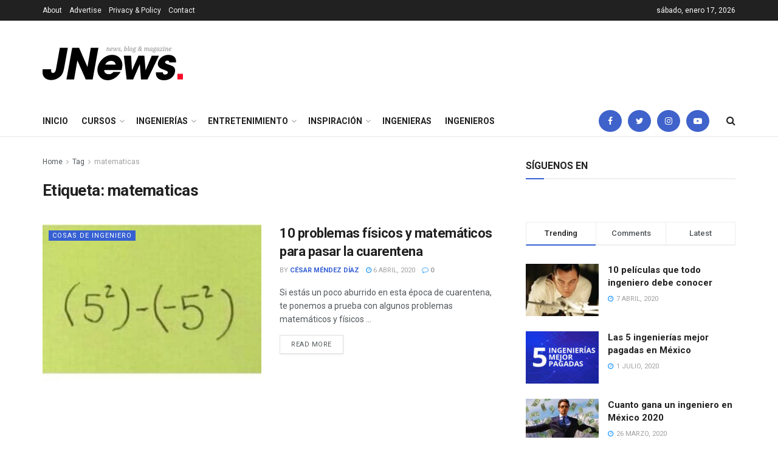

--- FILE ---
content_type: text/html; charset=UTF-8
request_url: https://www.nosotros-los-ingenieros.com/tag/matematicas/
body_size: 19900
content:
<!doctype html>
<!--[if lt IE 7]> <html class="no-js lt-ie9 lt-ie8 lt-ie7" dir="ltr" lang="es-MX"
	prefix="og: https://ogp.me/ns#" > <![endif]-->
<!--[if IE 7]>    <html class="no-js lt-ie9 lt-ie8" dir="ltr" lang="es-MX"
	prefix="og: https://ogp.me/ns#" > <![endif]-->
<!--[if IE 8]>    <html class="no-js lt-ie9" dir="ltr" lang="es-MX"
	prefix="og: https://ogp.me/ns#" > <![endif]-->
<!--[if IE 9]>    <html class="no-js lt-ie10" dir="ltr" lang="es-MX"
	prefix="og: https://ogp.me/ns#" > <![endif]-->
<!--[if gt IE 8]><!--> <html class="no-js" dir="ltr" lang="es-MX"
	prefix="og: https://ogp.me/ns#" > <!--<![endif]-->
<head>
    <meta http-equiv="Content-Type" content="text/html; charset=UTF-8" />
    <meta name='viewport' content='width=device-width, initial-scale=1, user-scalable=yes' />
    <link rel="profile" href="http://gmpg.org/xfn/11" />
    <link rel="pingback" href="https://www.nosotros-los-ingenieros.com/xmlrpc.php" />
    <title>matematicas - Nosotros Los Ingenieros</title>

		<!-- All in One SEO 4.4.4 - aioseo.com -->
		<meta name="robots" content="max-image-preview:large" />
		<link rel="canonical" href="https://www.nosotros-los-ingenieros.com/tag/matematicas/" />
		<meta name="generator" content="All in One SEO (AIOSEO) 4.4.4" />
		<script type="application/ld+json" class="aioseo-schema">
			{"@context":"https:\/\/schema.org","@graph":[{"@type":"BreadcrumbList","@id":"https:\/\/www.nosotros-los-ingenieros.com\/tag\/matematicas\/#breadcrumblist","itemListElement":[{"@type":"ListItem","@id":"https:\/\/www.nosotros-los-ingenieros.com\/#listItem","position":1,"item":{"@type":"WebPage","@id":"https:\/\/www.nosotros-los-ingenieros.com\/","name":"Inicio","description":"Apasionados por la Ingenier\u00eda","url":"https:\/\/www.nosotros-los-ingenieros.com\/"},"nextItem":"https:\/\/www.nosotros-los-ingenieros.com\/tag\/matematicas\/#listItem"},{"@type":"ListItem","@id":"https:\/\/www.nosotros-los-ingenieros.com\/tag\/matematicas\/#listItem","position":2,"item":{"@type":"WebPage","@id":"https:\/\/www.nosotros-los-ingenieros.com\/tag\/matematicas\/","name":"matematicas","url":"https:\/\/www.nosotros-los-ingenieros.com\/tag\/matematicas\/"},"previousItem":"https:\/\/www.nosotros-los-ingenieros.com\/#listItem"}]},{"@type":"CollectionPage","@id":"https:\/\/www.nosotros-los-ingenieros.com\/tag\/matematicas\/#collectionpage","url":"https:\/\/www.nosotros-los-ingenieros.com\/tag\/matematicas\/","name":"matematicas - Nosotros Los Ingenieros","inLanguage":"es-MX","isPartOf":{"@id":"https:\/\/www.nosotros-los-ingenieros.com\/#website"},"breadcrumb":{"@id":"https:\/\/www.nosotros-los-ingenieros.com\/tag\/matematicas\/#breadcrumblist"}},{"@type":"Organization","@id":"https:\/\/www.nosotros-los-ingenieros.com\/#organization","name":"Nosotros Los Ingenieros","url":"https:\/\/www.nosotros-los-ingenieros.com\/"},{"@type":"WebSite","@id":"https:\/\/www.nosotros-los-ingenieros.com\/#website","url":"https:\/\/www.nosotros-los-ingenieros.com\/","name":"Nosotros Los Ingenieros","description":"Apasionados por la Ingenier\u00eda","inLanguage":"es-MX","publisher":{"@id":"https:\/\/www.nosotros-los-ingenieros.com\/#organization"}}]}
		</script>
		<!-- All in One SEO -->

<meta property="og:type" content="website">
<meta property="og:title" content="10 problemas físicos y matemáticos para pasar la cuarentena">
<meta property="og:site_name" content="Nosotros Los Ingenieros">
<meta property="og:description" content="Si estás un poco aburrido en esta época de cuarentena, te ponemos a prueba con algunos problemas matemáticos y físicos">
<meta property="og:url" content="https://www.nosotros-los-ingenieros.com/tag/matematicas">
<meta property="og:image" content="https://www.nosotros-los-ingenieros.com/wp-content/uploads/2020/04/92018222_507986706562459_7126137217000407040_n.jpg">
<meta property="og:image:height" content="474">
<meta property="og:image:width" content="750">
<meta name="twitter:card" content="summary">
<meta name="twitter:url" content="https://www.nosotros-los-ingenieros.com/tag/matematicas">
<meta name="twitter:title" content="10 problemas físicos y matemáticos para pasar la cuarentena">
<meta name="twitter:description" content="Si estás un poco aburrido en esta época de cuarentena, te ponemos a prueba con algunos problemas matemáticos y físicos">
<meta name="twitter:image:src" content="https://www.nosotros-los-ingenieros.com/wp-content/uploads/2020/04/92018222_507986706562459_7126137217000407040_n.jpg">
<meta name="twitter:image:width" content="750">
<meta name="twitter:image:height" content="474">
<meta name="twitter:site" content="https://twitter.com/noslosinges">
			<script type="text/javascript">
              var jnews_ajax_url = 'https://www.nosotros-los-ingenieros.com/?ajax-request=jnews'
			</script>
			<link rel='dns-prefetch' href='//fonts.googleapis.com' />
<link rel="alternate" type="application/rss+xml" title="Nosotros Los Ingenieros &raquo; Feed" href="https://www.nosotros-los-ingenieros.com/feed/" />
<link rel="alternate" type="application/rss+xml" title="Nosotros Los Ingenieros &raquo; RSS de los comentarios" href="https://www.nosotros-los-ingenieros.com/comments/feed/" />
<link rel="alternate" type="application/rss+xml" title="Nosotros Los Ingenieros &raquo; matematicas RSS de la etiqueta" href="https://www.nosotros-los-ingenieros.com/tag/matematicas/feed/" />
		<!-- This site uses the Google Analytics by MonsterInsights plugin v8.23.1 - Using Analytics tracking - https://www.monsterinsights.com/ -->
							<script src="//www.googletagmanager.com/gtag/js?id=G-4B330LFYPR"  data-cfasync="false" data-wpfc-render="false" type="text/javascript" async></script>
			<script data-cfasync="false" data-wpfc-render="false" type="text/javascript">
				var mi_version = '8.23.1';
				var mi_track_user = true;
				var mi_no_track_reason = '';
				
								var disableStrs = [
										'ga-disable-G-4B330LFYPR',
									];

				/* Function to detect opted out users */
				function __gtagTrackerIsOptedOut() {
					for (var index = 0; index < disableStrs.length; index++) {
						if (document.cookie.indexOf(disableStrs[index] + '=true') > -1) {
							return true;
						}
					}

					return false;
				}

				/* Disable tracking if the opt-out cookie exists. */
				if (__gtagTrackerIsOptedOut()) {
					for (var index = 0; index < disableStrs.length; index++) {
						window[disableStrs[index]] = true;
					}
				}

				/* Opt-out function */
				function __gtagTrackerOptout() {
					for (var index = 0; index < disableStrs.length; index++) {
						document.cookie = disableStrs[index] + '=true; expires=Thu, 31 Dec 2099 23:59:59 UTC; path=/';
						window[disableStrs[index]] = true;
					}
				}

				if ('undefined' === typeof gaOptout) {
					function gaOptout() {
						__gtagTrackerOptout();
					}
				}
								window.dataLayer = window.dataLayer || [];

				window.MonsterInsightsDualTracker = {
					helpers: {},
					trackers: {},
				};
				if (mi_track_user) {
					function __gtagDataLayer() {
						dataLayer.push(arguments);
					}

					function __gtagTracker(type, name, parameters) {
						if (!parameters) {
							parameters = {};
						}

						if (parameters.send_to) {
							__gtagDataLayer.apply(null, arguments);
							return;
						}

						if (type === 'event') {
														parameters.send_to = monsterinsights_frontend.v4_id;
							var hookName = name;
							if (typeof parameters['event_category'] !== 'undefined') {
								hookName = parameters['event_category'] + ':' + name;
							}

							if (typeof MonsterInsightsDualTracker.trackers[hookName] !== 'undefined') {
								MonsterInsightsDualTracker.trackers[hookName](parameters);
							} else {
								__gtagDataLayer('event', name, parameters);
							}
							
						} else {
							__gtagDataLayer.apply(null, arguments);
						}
					}

					__gtagTracker('js', new Date());
					__gtagTracker('set', {
						'developer_id.dZGIzZG': true,
											});
										__gtagTracker('config', 'G-4B330LFYPR', {"forceSSL":"true","link_attribution":"true"} );
															window.gtag = __gtagTracker;										(function () {
						/* https://developers.google.com/analytics/devguides/collection/analyticsjs/ */
						/* ga and __gaTracker compatibility shim. */
						var noopfn = function () {
							return null;
						};
						var newtracker = function () {
							return new Tracker();
						};
						var Tracker = function () {
							return null;
						};
						var p = Tracker.prototype;
						p.get = noopfn;
						p.set = noopfn;
						p.send = function () {
							var args = Array.prototype.slice.call(arguments);
							args.unshift('send');
							__gaTracker.apply(null, args);
						};
						var __gaTracker = function () {
							var len = arguments.length;
							if (len === 0) {
								return;
							}
							var f = arguments[len - 1];
							if (typeof f !== 'object' || f === null || typeof f.hitCallback !== 'function') {
								if ('send' === arguments[0]) {
									var hitConverted, hitObject = false, action;
									if ('event' === arguments[1]) {
										if ('undefined' !== typeof arguments[3]) {
											hitObject = {
												'eventAction': arguments[3],
												'eventCategory': arguments[2],
												'eventLabel': arguments[4],
												'value': arguments[5] ? arguments[5] : 1,
											}
										}
									}
									if ('pageview' === arguments[1]) {
										if ('undefined' !== typeof arguments[2]) {
											hitObject = {
												'eventAction': 'page_view',
												'page_path': arguments[2],
											}
										}
									}
									if (typeof arguments[2] === 'object') {
										hitObject = arguments[2];
									}
									if (typeof arguments[5] === 'object') {
										Object.assign(hitObject, arguments[5]);
									}
									if ('undefined' !== typeof arguments[1].hitType) {
										hitObject = arguments[1];
										if ('pageview' === hitObject.hitType) {
											hitObject.eventAction = 'page_view';
										}
									}
									if (hitObject) {
										action = 'timing' === arguments[1].hitType ? 'timing_complete' : hitObject.eventAction;
										hitConverted = mapArgs(hitObject);
										__gtagTracker('event', action, hitConverted);
									}
								}
								return;
							}

							function mapArgs(args) {
								var arg, hit = {};
								var gaMap = {
									'eventCategory': 'event_category',
									'eventAction': 'event_action',
									'eventLabel': 'event_label',
									'eventValue': 'event_value',
									'nonInteraction': 'non_interaction',
									'timingCategory': 'event_category',
									'timingVar': 'name',
									'timingValue': 'value',
									'timingLabel': 'event_label',
									'page': 'page_path',
									'location': 'page_location',
									'title': 'page_title',
									'referrer' : 'page_referrer',
								};
								for (arg in args) {
																		if (!(!args.hasOwnProperty(arg) || !gaMap.hasOwnProperty(arg))) {
										hit[gaMap[arg]] = args[arg];
									} else {
										hit[arg] = args[arg];
									}
								}
								return hit;
							}

							try {
								f.hitCallback();
							} catch (ex) {
							}
						};
						__gaTracker.create = newtracker;
						__gaTracker.getByName = newtracker;
						__gaTracker.getAll = function () {
							return [];
						};
						__gaTracker.remove = noopfn;
						__gaTracker.loaded = true;
						window['__gaTracker'] = __gaTracker;
					})();
									} else {
										console.log("");
					(function () {
						function __gtagTracker() {
							return null;
						}

						window['__gtagTracker'] = __gtagTracker;
						window['gtag'] = __gtagTracker;
					})();
									}
			</script>
				<!-- / Google Analytics by MonsterInsights -->
		<script type="text/javascript">
window._wpemojiSettings = {"baseUrl":"https:\/\/s.w.org\/images\/core\/emoji\/14.0.0\/72x72\/","ext":".png","svgUrl":"https:\/\/s.w.org\/images\/core\/emoji\/14.0.0\/svg\/","svgExt":".svg","source":{"concatemoji":"https:\/\/www.nosotros-los-ingenieros.com\/wp-includes\/js\/wp-emoji-release.min.js?ver=6.1.9"}};
/*! This file is auto-generated */
!function(e,a,t){var n,r,o,i=a.createElement("canvas"),p=i.getContext&&i.getContext("2d");function s(e,t){var a=String.fromCharCode,e=(p.clearRect(0,0,i.width,i.height),p.fillText(a.apply(this,e),0,0),i.toDataURL());return p.clearRect(0,0,i.width,i.height),p.fillText(a.apply(this,t),0,0),e===i.toDataURL()}function c(e){var t=a.createElement("script");t.src=e,t.defer=t.type="text/javascript",a.getElementsByTagName("head")[0].appendChild(t)}for(o=Array("flag","emoji"),t.supports={everything:!0,everythingExceptFlag:!0},r=0;r<o.length;r++)t.supports[o[r]]=function(e){if(p&&p.fillText)switch(p.textBaseline="top",p.font="600 32px Arial",e){case"flag":return s([127987,65039,8205,9895,65039],[127987,65039,8203,9895,65039])?!1:!s([55356,56826,55356,56819],[55356,56826,8203,55356,56819])&&!s([55356,57332,56128,56423,56128,56418,56128,56421,56128,56430,56128,56423,56128,56447],[55356,57332,8203,56128,56423,8203,56128,56418,8203,56128,56421,8203,56128,56430,8203,56128,56423,8203,56128,56447]);case"emoji":return!s([129777,127995,8205,129778,127999],[129777,127995,8203,129778,127999])}return!1}(o[r]),t.supports.everything=t.supports.everything&&t.supports[o[r]],"flag"!==o[r]&&(t.supports.everythingExceptFlag=t.supports.everythingExceptFlag&&t.supports[o[r]]);t.supports.everythingExceptFlag=t.supports.everythingExceptFlag&&!t.supports.flag,t.DOMReady=!1,t.readyCallback=function(){t.DOMReady=!0},t.supports.everything||(n=function(){t.readyCallback()},a.addEventListener?(a.addEventListener("DOMContentLoaded",n,!1),e.addEventListener("load",n,!1)):(e.attachEvent("onload",n),a.attachEvent("onreadystatechange",function(){"complete"===a.readyState&&t.readyCallback()})),(e=t.source||{}).concatemoji?c(e.concatemoji):e.wpemoji&&e.twemoji&&(c(e.twemoji),c(e.wpemoji)))}(window,document,window._wpemojiSettings);
</script>
<style type="text/css">
img.wp-smiley,
img.emoji {
	display: inline !important;
	border: none !important;
	box-shadow: none !important;
	height: 1em !important;
	width: 1em !important;
	margin: 0 0.07em !important;
	vertical-align: -0.1em !important;
	background: none !important;
	padding: 0 !important;
}
</style>
	<link rel='stylesheet' id='wp-block-library-css' href='https://www.nosotros-los-ingenieros.com/wp-includes/css/dist/block-library/style.min.css?ver=6.1.9' type='text/css' media='all' />
<link rel='stylesheet' id='classic-theme-styles-css' href='https://www.nosotros-los-ingenieros.com/wp-includes/css/classic-themes.min.css?ver=1' type='text/css' media='all' />
<style id='global-styles-inline-css' type='text/css'>
body{--wp--preset--color--black: #000000;--wp--preset--color--cyan-bluish-gray: #abb8c3;--wp--preset--color--white: #ffffff;--wp--preset--color--pale-pink: #f78da7;--wp--preset--color--vivid-red: #cf2e2e;--wp--preset--color--luminous-vivid-orange: #ff6900;--wp--preset--color--luminous-vivid-amber: #fcb900;--wp--preset--color--light-green-cyan: #7bdcb5;--wp--preset--color--vivid-green-cyan: #00d084;--wp--preset--color--pale-cyan-blue: #8ed1fc;--wp--preset--color--vivid-cyan-blue: #0693e3;--wp--preset--color--vivid-purple: #9b51e0;--wp--preset--gradient--vivid-cyan-blue-to-vivid-purple: linear-gradient(135deg,rgba(6,147,227,1) 0%,rgb(155,81,224) 100%);--wp--preset--gradient--light-green-cyan-to-vivid-green-cyan: linear-gradient(135deg,rgb(122,220,180) 0%,rgb(0,208,130) 100%);--wp--preset--gradient--luminous-vivid-amber-to-luminous-vivid-orange: linear-gradient(135deg,rgba(252,185,0,1) 0%,rgba(255,105,0,1) 100%);--wp--preset--gradient--luminous-vivid-orange-to-vivid-red: linear-gradient(135deg,rgba(255,105,0,1) 0%,rgb(207,46,46) 100%);--wp--preset--gradient--very-light-gray-to-cyan-bluish-gray: linear-gradient(135deg,rgb(238,238,238) 0%,rgb(169,184,195) 100%);--wp--preset--gradient--cool-to-warm-spectrum: linear-gradient(135deg,rgb(74,234,220) 0%,rgb(151,120,209) 20%,rgb(207,42,186) 40%,rgb(238,44,130) 60%,rgb(251,105,98) 80%,rgb(254,248,76) 100%);--wp--preset--gradient--blush-light-purple: linear-gradient(135deg,rgb(255,206,236) 0%,rgb(152,150,240) 100%);--wp--preset--gradient--blush-bordeaux: linear-gradient(135deg,rgb(254,205,165) 0%,rgb(254,45,45) 50%,rgb(107,0,62) 100%);--wp--preset--gradient--luminous-dusk: linear-gradient(135deg,rgb(255,203,112) 0%,rgb(199,81,192) 50%,rgb(65,88,208) 100%);--wp--preset--gradient--pale-ocean: linear-gradient(135deg,rgb(255,245,203) 0%,rgb(182,227,212) 50%,rgb(51,167,181) 100%);--wp--preset--gradient--electric-grass: linear-gradient(135deg,rgb(202,248,128) 0%,rgb(113,206,126) 100%);--wp--preset--gradient--midnight: linear-gradient(135deg,rgb(2,3,129) 0%,rgb(40,116,252) 100%);--wp--preset--duotone--dark-grayscale: url('#wp-duotone-dark-grayscale');--wp--preset--duotone--grayscale: url('#wp-duotone-grayscale');--wp--preset--duotone--purple-yellow: url('#wp-duotone-purple-yellow');--wp--preset--duotone--blue-red: url('#wp-duotone-blue-red');--wp--preset--duotone--midnight: url('#wp-duotone-midnight');--wp--preset--duotone--magenta-yellow: url('#wp-duotone-magenta-yellow');--wp--preset--duotone--purple-green: url('#wp-duotone-purple-green');--wp--preset--duotone--blue-orange: url('#wp-duotone-blue-orange');--wp--preset--font-size--small: 13px;--wp--preset--font-size--medium: 20px;--wp--preset--font-size--large: 36px;--wp--preset--font-size--x-large: 42px;--wp--preset--spacing--20: 0.44rem;--wp--preset--spacing--30: 0.67rem;--wp--preset--spacing--40: 1rem;--wp--preset--spacing--50: 1.5rem;--wp--preset--spacing--60: 2.25rem;--wp--preset--spacing--70: 3.38rem;--wp--preset--spacing--80: 5.06rem;}:where(.is-layout-flex){gap: 0.5em;}body .is-layout-flow > .alignleft{float: left;margin-inline-start: 0;margin-inline-end: 2em;}body .is-layout-flow > .alignright{float: right;margin-inline-start: 2em;margin-inline-end: 0;}body .is-layout-flow > .aligncenter{margin-left: auto !important;margin-right: auto !important;}body .is-layout-constrained > .alignleft{float: left;margin-inline-start: 0;margin-inline-end: 2em;}body .is-layout-constrained > .alignright{float: right;margin-inline-start: 2em;margin-inline-end: 0;}body .is-layout-constrained > .aligncenter{margin-left: auto !important;margin-right: auto !important;}body .is-layout-constrained > :where(:not(.alignleft):not(.alignright):not(.alignfull)){max-width: var(--wp--style--global--content-size);margin-left: auto !important;margin-right: auto !important;}body .is-layout-constrained > .alignwide{max-width: var(--wp--style--global--wide-size);}body .is-layout-flex{display: flex;}body .is-layout-flex{flex-wrap: wrap;align-items: center;}body .is-layout-flex > *{margin: 0;}:where(.wp-block-columns.is-layout-flex){gap: 2em;}.has-black-color{color: var(--wp--preset--color--black) !important;}.has-cyan-bluish-gray-color{color: var(--wp--preset--color--cyan-bluish-gray) !important;}.has-white-color{color: var(--wp--preset--color--white) !important;}.has-pale-pink-color{color: var(--wp--preset--color--pale-pink) !important;}.has-vivid-red-color{color: var(--wp--preset--color--vivid-red) !important;}.has-luminous-vivid-orange-color{color: var(--wp--preset--color--luminous-vivid-orange) !important;}.has-luminous-vivid-amber-color{color: var(--wp--preset--color--luminous-vivid-amber) !important;}.has-light-green-cyan-color{color: var(--wp--preset--color--light-green-cyan) !important;}.has-vivid-green-cyan-color{color: var(--wp--preset--color--vivid-green-cyan) !important;}.has-pale-cyan-blue-color{color: var(--wp--preset--color--pale-cyan-blue) !important;}.has-vivid-cyan-blue-color{color: var(--wp--preset--color--vivid-cyan-blue) !important;}.has-vivid-purple-color{color: var(--wp--preset--color--vivid-purple) !important;}.has-black-background-color{background-color: var(--wp--preset--color--black) !important;}.has-cyan-bluish-gray-background-color{background-color: var(--wp--preset--color--cyan-bluish-gray) !important;}.has-white-background-color{background-color: var(--wp--preset--color--white) !important;}.has-pale-pink-background-color{background-color: var(--wp--preset--color--pale-pink) !important;}.has-vivid-red-background-color{background-color: var(--wp--preset--color--vivid-red) !important;}.has-luminous-vivid-orange-background-color{background-color: var(--wp--preset--color--luminous-vivid-orange) !important;}.has-luminous-vivid-amber-background-color{background-color: var(--wp--preset--color--luminous-vivid-amber) !important;}.has-light-green-cyan-background-color{background-color: var(--wp--preset--color--light-green-cyan) !important;}.has-vivid-green-cyan-background-color{background-color: var(--wp--preset--color--vivid-green-cyan) !important;}.has-pale-cyan-blue-background-color{background-color: var(--wp--preset--color--pale-cyan-blue) !important;}.has-vivid-cyan-blue-background-color{background-color: var(--wp--preset--color--vivid-cyan-blue) !important;}.has-vivid-purple-background-color{background-color: var(--wp--preset--color--vivid-purple) !important;}.has-black-border-color{border-color: var(--wp--preset--color--black) !important;}.has-cyan-bluish-gray-border-color{border-color: var(--wp--preset--color--cyan-bluish-gray) !important;}.has-white-border-color{border-color: var(--wp--preset--color--white) !important;}.has-pale-pink-border-color{border-color: var(--wp--preset--color--pale-pink) !important;}.has-vivid-red-border-color{border-color: var(--wp--preset--color--vivid-red) !important;}.has-luminous-vivid-orange-border-color{border-color: var(--wp--preset--color--luminous-vivid-orange) !important;}.has-luminous-vivid-amber-border-color{border-color: var(--wp--preset--color--luminous-vivid-amber) !important;}.has-light-green-cyan-border-color{border-color: var(--wp--preset--color--light-green-cyan) !important;}.has-vivid-green-cyan-border-color{border-color: var(--wp--preset--color--vivid-green-cyan) !important;}.has-pale-cyan-blue-border-color{border-color: var(--wp--preset--color--pale-cyan-blue) !important;}.has-vivid-cyan-blue-border-color{border-color: var(--wp--preset--color--vivid-cyan-blue) !important;}.has-vivid-purple-border-color{border-color: var(--wp--preset--color--vivid-purple) !important;}.has-vivid-cyan-blue-to-vivid-purple-gradient-background{background: var(--wp--preset--gradient--vivid-cyan-blue-to-vivid-purple) !important;}.has-light-green-cyan-to-vivid-green-cyan-gradient-background{background: var(--wp--preset--gradient--light-green-cyan-to-vivid-green-cyan) !important;}.has-luminous-vivid-amber-to-luminous-vivid-orange-gradient-background{background: var(--wp--preset--gradient--luminous-vivid-amber-to-luminous-vivid-orange) !important;}.has-luminous-vivid-orange-to-vivid-red-gradient-background{background: var(--wp--preset--gradient--luminous-vivid-orange-to-vivid-red) !important;}.has-very-light-gray-to-cyan-bluish-gray-gradient-background{background: var(--wp--preset--gradient--very-light-gray-to-cyan-bluish-gray) !important;}.has-cool-to-warm-spectrum-gradient-background{background: var(--wp--preset--gradient--cool-to-warm-spectrum) !important;}.has-blush-light-purple-gradient-background{background: var(--wp--preset--gradient--blush-light-purple) !important;}.has-blush-bordeaux-gradient-background{background: var(--wp--preset--gradient--blush-bordeaux) !important;}.has-luminous-dusk-gradient-background{background: var(--wp--preset--gradient--luminous-dusk) !important;}.has-pale-ocean-gradient-background{background: var(--wp--preset--gradient--pale-ocean) !important;}.has-electric-grass-gradient-background{background: var(--wp--preset--gradient--electric-grass) !important;}.has-midnight-gradient-background{background: var(--wp--preset--gradient--midnight) !important;}.has-small-font-size{font-size: var(--wp--preset--font-size--small) !important;}.has-medium-font-size{font-size: var(--wp--preset--font-size--medium) !important;}.has-large-font-size{font-size: var(--wp--preset--font-size--large) !important;}.has-x-large-font-size{font-size: var(--wp--preset--font-size--x-large) !important;}
.wp-block-navigation a:where(:not(.wp-element-button)){color: inherit;}
:where(.wp-block-columns.is-layout-flex){gap: 2em;}
.wp-block-pullquote{font-size: 1.5em;line-height: 1.6;}
</style>
<link rel='stylesheet' id='jnews-previewslider-css' href='https://www.nosotros-los-ingenieros.com/wp-content/plugins/jnews-gallery/assets/css/previewslider.css' type='text/css' media='all' />
<link rel='stylesheet' id='jnews-previewslider-responsive-css' href='https://www.nosotros-los-ingenieros.com/wp-content/plugins/jnews-gallery/assets/css/previewslider-responsive.css' type='text/css' media='all' />
<link rel='stylesheet' id='animate-css' href='https://www.nosotros-los-ingenieros.com/wp-content/plugins/wp-quiz/assets/frontend/css/animate.css?ver=3.6.0' type='text/css' media='all' />
<link rel='stylesheet' id='wp-quiz-css' href='https://www.nosotros-los-ingenieros.com/wp-content/plugins/wp-quiz/assets/frontend/css/wp-quiz.css?ver=2.0.10' type='text/css' media='all' />
<link rel='stylesheet' id='js_composer_front-css' href='https://www.nosotros-los-ingenieros.com/wp-content/plugins/js_composer/assets/css/js_composer.min.css?ver=6.1' type='text/css' media='all' />
<link rel='stylesheet' id='jeg_customizer_font-css' href='//fonts.googleapis.com/css?family=Roboto%3Aregular%2C500%2C700%2C500%2Cregular&#038;display=swap&#038;ver=1.0.0' type='text/css' media='all' />
<link rel='stylesheet' id='mediaelement-css' href='https://www.nosotros-los-ingenieros.com/wp-includes/js/mediaelement/mediaelementplayer-legacy.min.css?ver=4.2.17' type='text/css' media='all' />
<link rel='stylesheet' id='wp-mediaelement-css' href='https://www.nosotros-los-ingenieros.com/wp-includes/js/mediaelement/wp-mediaelement.min.css?ver=6.1.9' type='text/css' media='all' />
<link rel='stylesheet' id='jnews-frontend-css' href='https://www.nosotros-los-ingenieros.com/wp-content/themes/jnews/assets/dist/frontend.min.css?ver=6.0.0' type='text/css' media='all' />
<link rel='stylesheet' id='jnews-style-css' href='https://www.nosotros-los-ingenieros.com/wp-content/themes/jnews/style.css?ver=6.0.0' type='text/css' media='all' />
<link rel='stylesheet' id='jnews-darkmode-css' href='https://www.nosotros-los-ingenieros.com/wp-content/themes/jnews/assets/css/darkmode.css?ver=6.0.0' type='text/css' media='all' />
<link rel='stylesheet' id='jnews-social-login-style-css' href='https://www.nosotros-los-ingenieros.com/wp-content/plugins/jnews-social-login/assets/css/plugin.css?ver=6.0.0' type='text/css' media='all' />
<link rel='stylesheet' id='jnews-select-share-css' href='https://www.nosotros-los-ingenieros.com/wp-content/plugins/jnews-social-share/assets/css/plugin.css' type='text/css' media='all' />
<link rel='stylesheet' id='jnews-weather-style-css' href='https://www.nosotros-los-ingenieros.com/wp-content/plugins/jnews-weather/assets/css/plugin.css?ver=6.0.0' type='text/css' media='all' />
<script type='text/javascript' src='https://www.nosotros-los-ingenieros.com/wp-content/plugins/google-analytics-for-wordpress/assets/js/frontend-gtag.min.js?ver=8.23.1' id='monsterinsights-frontend-script-js'></script>
<script data-cfasync="false" data-wpfc-render="false" type="text/javascript" id='monsterinsights-frontend-script-js-extra'>/* <![CDATA[ */
var monsterinsights_frontend = {"js_events_tracking":"true","download_extensions":"doc,pdf,ppt,zip,xls,docx,pptx,xlsx","inbound_paths":"[{\"path\":\"\\\/go\\\/\",\"label\":\"affiliate\"},{\"path\":\"\\\/recommend\\\/\",\"label\":\"affiliate\"}]","home_url":"https:\/\/www.nosotros-los-ingenieros.com","hash_tracking":"false","v4_id":"G-4B330LFYPR"};/* ]]> */
</script>
<script type='text/javascript' src='https://www.nosotros-los-ingenieros.com/wp-includes/js/jquery/jquery.min.js?ver=3.6.1' id='jquery-core-js'></script>
<script type='text/javascript' src='https://www.nosotros-los-ingenieros.com/wp-includes/js/jquery/jquery-migrate.min.js?ver=3.3.2' id='jquery-migrate-js'></script>
<script type='text/javascript' src='https://www.nosotros-los-ingenieros.com/wp-content/plugins/jnews-gallery/assets/js/jquery.previewslider.js' id='jnews-previewslider-js'></script>
<link rel="https://api.w.org/" href="https://www.nosotros-los-ingenieros.com/wp-json/" /><link rel="alternate" type="application/json" href="https://www.nosotros-los-ingenieros.com/wp-json/wp/v2/tags/50" /><link rel="EditURI" type="application/rsd+xml" title="RSD" href="https://www.nosotros-los-ingenieros.com/xmlrpc.php?rsd" />
<link rel="wlwmanifest" type="application/wlwmanifest+xml" href="https://www.nosotros-los-ingenieros.com/wp-includes/wlwmanifest.xml" />
<meta name="generator" content="WordPress 6.1.9" />
<meta name="generator" content="Powered by WPBakery Page Builder - drag and drop page builder for WordPress."/>
<script type='application/ld+json'>{"@context":"http:\/\/schema.org","@type":"Organization","@id":"https:\/\/www.nosotros-los-ingenieros.com\/#organization","url":"https:\/\/www.nosotros-los-ingenieros.com\/","name":"","logo":{"@type":"ImageObject","url":""},"sameAs":["https:\/\/www.facebook.com\/nosotros.los.inge\/","https:\/\/twitter.com\/noslosinges","https:\/\/www.instagram.com\/nosotros.los.ingenieros\/","https:\/\/www.youtube.com\/@nosotroslosingenieros4277"]}</script>
<script type='application/ld+json'>{"@context":"http:\/\/schema.org","@type":"WebSite","@id":"https:\/\/www.nosotros-los-ingenieros.com\/#website","url":"https:\/\/www.nosotros-los-ingenieros.com\/","name":"","potentialAction":{"@type":"SearchAction","target":"https:\/\/www.nosotros-los-ingenieros.com\/?s={search_term_string}","query-input":"required name=search_term_string"}}</script>
<link rel="icon" href="https://www.nosotros-los-ingenieros.com/wp-content/uploads/2023/04/cropped-favicon-nosotros-los-ingenieros-32x32.png" sizes="32x32" />
<link rel="icon" href="https://www.nosotros-los-ingenieros.com/wp-content/uploads/2023/04/cropped-favicon-nosotros-los-ingenieros-192x192.png" sizes="192x192" />
<link rel="apple-touch-icon" href="https://www.nosotros-los-ingenieros.com/wp-content/uploads/2023/04/cropped-favicon-nosotros-los-ingenieros-180x180.png" />
<meta name="msapplication-TileImage" content="https://www.nosotros-los-ingenieros.com/wp-content/uploads/2023/04/cropped-favicon-nosotros-los-ingenieros-270x270.png" />
<style id="jeg_dynamic_css" type="text/css" data-type="jeg_custom-css">.jeg_top_weather { background : ; } .jeg_top_weather > .jeg_weather_temp, .jeg_midbar .jeg_top_weather > .jeg_weather_temp > .jeg_weather_unit, .jeg_top_weather > .jeg_weather_location { color : ; } .jeg_top_weather .jeg_weather_condition .jeg_weather_icon { color : ; } .jeg_top_weather .jeg_weather_item { background : ; } .jeg_top_weather .jeg_weather_item .jeg_weather_temp:hover, .jeg_weather_widget .jeg_weather_item:hover { background : ; } .jeg_top_weather .jeg_weather_item .jeg_weather_temp .jeg_weather_icon { color : ; border-color : ; } .jeg_top_weather .jeg_weather_item .jeg_weather_temp .jeg_weather_value, .jeg_top_weather .jeg_weather_item .jeg_weather_temp .jeg_weather_unit { color : ; } .jeg_top_weather .jeg_weather_item .jeg_weather_temp .jeg_weather_day { color : ; } .jeg_container, .jeg_content, .jeg_boxed .jeg_main .jeg_container, .jeg_autoload_separator { background-color : ; } body,.newsfeed_carousel.owl-carousel .owl-nav div,.jeg_filter_button,.owl-carousel .owl-nav div,.jeg_readmore,.jeg_hero_style_7 .jeg_post_meta a,.widget_calendar thead th,.widget_calendar tfoot a,.jeg_socialcounter a,.entry-header .jeg_meta_like a,.entry-header .jeg_meta_comment a,.entry-content tbody tr:hover,.entry-content th,.jeg_splitpost_nav li:hover a,#breadcrumbs a,.jeg_author_socials a:hover,.jeg_footer_content a,.jeg_footer_bottom a,.jeg_cartcontent,.woocommerce .woocommerce-breadcrumb a { color : ; } a,.jeg_menu_style_5 > li > a:hover,.jeg_menu_style_5 > li.sfHover > a,.jeg_menu_style_5 > li.current-menu-item > a,.jeg_menu_style_5 > li.current-menu-ancestor > a,.jeg_navbar .jeg_menu:not(.jeg_main_menu) > li > a:hover,.jeg_midbar .jeg_menu:not(.jeg_main_menu) > li > a:hover,.jeg_side_tabs li.active,.jeg_block_heading_5 strong,.jeg_block_heading_6 strong,.jeg_block_heading_7 strong,.jeg_block_heading_8 strong,.jeg_subcat_list li a:hover,.jeg_subcat_list li button:hover,.jeg_pl_lg_7 .jeg_thumb .jeg_post_category a,.jeg_pl_xs_2:before,.jeg_pl_xs_4 .jeg_postblock_content:before,.jeg_postblock .jeg_post_title a:hover,.jeg_hero_style_6 .jeg_post_title a:hover,.jeg_sidefeed .jeg_pl_xs_3 .jeg_post_title a:hover,.widget_jnews_popular .jeg_post_title a:hover,.jeg_meta_author a,.widget_archive li a:hover,.widget_pages li a:hover,.widget_meta li a:hover,.widget_recent_entries li a:hover,.widget_rss li a:hover,.widget_rss cite,.widget_categories li a:hover,.widget_categories li.current-cat > a,#breadcrumbs a:hover,.jeg_share_count .counts,.commentlist .bypostauthor > .comment-body > .comment-author > .fn,span.required,.jeg_review_title,.bestprice .price,.authorlink a:hover,.jeg_vertical_playlist .jeg_video_playlist_play_icon,.jeg_vertical_playlist .jeg_video_playlist_item.active .jeg_video_playlist_thumbnail:before,.jeg_horizontal_playlist .jeg_video_playlist_play,.woocommerce li.product .pricegroup .button,.widget_display_forums li a:hover,.widget_display_topics li:before,.widget_display_replies li:before,.widget_display_views li:before,.bbp-breadcrumb a:hover,.jeg_mobile_menu li.sfHover > a,.jeg_mobile_menu li a:hover,.split-template-6 .pagenum { color : #3761d2; } .jeg_menu_style_1 > li > a:before,.jeg_menu_style_2 > li > a:before,.jeg_menu_style_3 > li > a:before,.jeg_side_toggle,.jeg_slide_caption .jeg_post_category a,.jeg_slider_type_1 .owl-nav .owl-next,.jeg_block_heading_1 .jeg_block_title span,.jeg_block_heading_2 .jeg_block_title span,.jeg_block_heading_3,.jeg_block_heading_4 .jeg_block_title span,.jeg_block_heading_6:after,.jeg_pl_lg_box .jeg_post_category a,.jeg_pl_md_box .jeg_post_category a,.jeg_readmore:hover,.jeg_thumb .jeg_post_category a,.jeg_block_loadmore a:hover, .jeg_postblock.alt .jeg_block_loadmore a:hover,.jeg_block_loadmore a.active,.jeg_postblock_carousel_2 .jeg_post_category a,.jeg_heroblock .jeg_post_category a,.jeg_pagenav_1 .page_number.active,.jeg_pagenav_1 .page_number.active:hover,input[type="submit"],.btn,.button,.widget_tag_cloud a:hover,.popularpost_item:hover .jeg_post_title a:before,.jeg_splitpost_4 .page_nav,.jeg_splitpost_5 .page_nav,.jeg_post_via a:hover,.jeg_post_source a:hover,.jeg_post_tags a:hover,.comment-reply-title small a:before,.comment-reply-title small a:after,.jeg_storelist .productlink,.authorlink li.active a:before,.jeg_footer.dark .socials_widget:not(.nobg) a:hover .fa,.jeg_breakingnews_title,.jeg_overlay_slider_bottom.owl-carousel .owl-nav div,.jeg_overlay_slider_bottom.owl-carousel .owl-nav div:hover,.jeg_vertical_playlist .jeg_video_playlist_current,.woocommerce span.onsale,.woocommerce #respond input#submit:hover,.woocommerce a.button:hover,.woocommerce button.button:hover,.woocommerce input.button:hover,.woocommerce #respond input#submit.alt,.woocommerce a.button.alt,.woocommerce button.button.alt,.woocommerce input.button.alt,.jeg_popup_post .caption,.jeg_footer.dark input[type="submit"],.jeg_footer.dark .btn,.jeg_footer.dark .button,.footer_widget.widget_tag_cloud a:hover, .jeg_inner_content .content-inner .jeg_post_category a:hover, #buddypress .standard-form button, #buddypress a.button, #buddypress input[type="submit"], #buddypress input[type="button"], #buddypress input[type="reset"], #buddypress ul.button-nav li a, #buddypress .generic-button a, #buddypress .generic-button button, #buddypress .comment-reply-link, #buddypress a.bp-title-button, #buddypress.buddypress-wrap .members-list li .user-update .activity-read-more a, div#buddypress .standard-form button:hover,div#buddypress a.button:hover,div#buddypress input[type="submit"]:hover,div#buddypress input[type="button"]:hover,div#buddypress input[type="reset"]:hover,div#buddypress ul.button-nav li a:hover,div#buddypress .generic-button a:hover,div#buddypress .generic-button button:hover,div#buddypress .comment-reply-link:hover,div#buddypress a.bp-title-button:hover,div#buddypress.buddypress-wrap .members-list li .user-update .activity-read-more a:hover, #buddypress #item-nav .item-list-tabs ul li a:before, .jeg_inner_content .jeg_meta_container .follow-wrapper a { background-color : #3761d2; } .jeg_block_heading_7 .jeg_block_title span, .jeg_readmore:hover, .jeg_block_loadmore a:hover, .jeg_block_loadmore a.active, .jeg_pagenav_1 .page_number.active, .jeg_pagenav_1 .page_number.active:hover, .jeg_pagenav_3 .page_number:hover, .jeg_prevnext_post a:hover h3, .jeg_overlay_slider .jeg_post_category, .jeg_sidefeed .jeg_post.active, .jeg_vertical_playlist.jeg_vertical_playlist .jeg_video_playlist_item.active .jeg_video_playlist_thumbnail img, .jeg_horizontal_playlist .jeg_video_playlist_item.active { border-color : #3761d2; } .jeg_tabpost_nav li.active, .woocommerce div.product .woocommerce-tabs ul.tabs li.active { border-bottom-color : #3761d2; } .jeg_post_meta .fa, .entry-header .jeg_post_meta .fa, .jeg_review_stars, .jeg_price_review_list { color : ; } .jeg_share_button.share-float.share-monocrhome a { background-color : ; } h1,h2,h3,h4,h5,h6,.jeg_post_title a,.entry-header .jeg_post_title,.jeg_hero_style_7 .jeg_post_title a,.jeg_block_title,.jeg_splitpost_bar .current_title,.jeg_video_playlist_title,.gallery-caption { color : ; } .split-template-9 .pagenum, .split-template-10 .pagenum, .split-template-11 .pagenum, .split-template-12 .pagenum, .split-template-13 .pagenum, .split-template-15 .pagenum, .split-template-18 .pagenum, .split-template-20 .pagenum, .split-template-19 .current_title span, .split-template-20 .current_title span { background-color : ; } .entry-content .content-inner p, .entry-content .content-inner span, .entry-content .intro-text { color : ; } .entry-content .content-inner a { color : ; } .jeg_topbar .jeg_nav_row, .jeg_topbar .jeg_search_no_expand .jeg_search_input { line-height : px; } .jeg_topbar .jeg_nav_row, .jeg_topbar .jeg_nav_icon { height : px; } .jeg_topbar, .jeg_topbar.dark, .jeg_topbar.custom { background : ; } .jeg_topbar, .jeg_topbar.dark { border-color : ; color : ; border-top-width : px; border-top-color : ; } .jeg_topbar .jeg_nav_item, .jeg_topbar.dark .jeg_nav_item { border-color : ; } .jeg_topbar a, .jeg_topbar.dark a { color : ; } .jeg_midbar { height : px; background-image : url(""); } .jeg_midbar, .jeg_midbar.dark { background-color : ; border-bottom-width : px; border-bottom-color : ; color : ; } .jeg_midbar a, .jeg_midbar.dark a { color : ; } .jeg_header .jeg_bottombar.jeg_navbar,.jeg_bottombar .jeg_nav_icon { height : px; } .jeg_header .jeg_bottombar.jeg_navbar, .jeg_header .jeg_bottombar .jeg_main_menu:not(.jeg_menu_style_1) > li > a, .jeg_header .jeg_bottombar .jeg_menu_style_1 > li, .jeg_header .jeg_bottombar .jeg_menu:not(.jeg_main_menu) > li > a { line-height : px; } .jeg_header .jeg_bottombar, .jeg_header .jeg_bottombar.jeg_navbar_dark { color : ; } .jeg_header .jeg_bottombar a, .jeg_header .jeg_bottombar.jeg_navbar_dark a { color : ; } .jeg_header .jeg_bottombar a:hover, .jeg_header .jeg_bottombar.jeg_navbar_dark a:hover, .jeg_header .jeg_bottombar .jeg_menu:not(.jeg_main_menu) > li > a:hover { color : ; } .jeg_header .jeg_bottombar, .jeg_header .jeg_bottombar.jeg_navbar_dark, .jeg_bottombar.jeg_navbar_boxed .jeg_nav_row, .jeg_bottombar.jeg_navbar_dark.jeg_navbar_boxed .jeg_nav_row { border-top-width : 0px; border-bottom-width : px; } .jeg_header_wrapper .jeg_bottombar, .jeg_header_wrapper .jeg_bottombar.jeg_navbar_dark, .jeg_bottombar.jeg_navbar_boxed .jeg_nav_row, .jeg_bottombar.jeg_navbar_dark.jeg_navbar_boxed .jeg_nav_row { border-bottom-color : ; } .jeg_stickybar.jeg_navbar,.jeg_navbar .jeg_nav_icon { height : px; } .jeg_stickybar.jeg_navbar, .jeg_stickybar .jeg_main_menu:not(.jeg_menu_style_1) > li > a, .jeg_stickybar .jeg_menu_style_1 > li, .jeg_stickybar .jeg_menu:not(.jeg_main_menu) > li > a { line-height : px; } .jeg_header_sticky .jeg_navbar_wrapper:not(.jeg_navbar_boxed), .jeg_header_sticky .jeg_navbar_boxed .jeg_nav_row { background : ; } .jeg_header_sticky .jeg_navbar_menuborder .jeg_main_menu > li:not(:last-child), .jeg_header_sticky .jeg_navbar_menuborder .jeg_nav_item, .jeg_navbar_boxed .jeg_nav_row, .jeg_header_sticky .jeg_navbar_menuborder:not(.jeg_navbar_boxed) .jeg_nav_left .jeg_nav_item:first-child { border-color : ; } .jeg_stickybar, .jeg_stickybar.dark { color : ; border-bottom-width : px; } .jeg_stickybar a, .jeg_stickybar.dark a { color : ; } .jeg_stickybar, .jeg_stickybar.dark, .jeg_stickybar.jeg_navbar_boxed .jeg_nav_row { border-bottom-color : ; } .jeg_mobile_bottombar { height : px; line-height : px; } .jeg_mobile_midbar, .jeg_mobile_midbar.dark { background : ; color : ; border-top-width : px; border-top-color : ; } .jeg_mobile_midbar a, .jeg_mobile_midbar.dark a { color : ; } .jeg_header .socials_widget > a > i.fa:before { color : #ffffff; } .jeg_header .socials_widget > a > i.fa { background-color : #3f62cb; } .jeg_aside_item.socials_widget > a > i.fa:before { color : ; } .jeg_top_date { color : #ffffff; background : ; } .jeg_header .jeg_button_1 .btn { background : ; color : ; border-color : ; } .jeg_header .jeg_button_1 .btn:hover { background : ; } .jeg_header .jeg_button_2 .btn { background : ; color : ; border-color : ; } .jeg_header .jeg_button_2 .btn:hover { background : ; } .jeg_header .jeg_button_3 .btn { background : ; color : ; border-color : ; } .jeg_header .jeg_button_3 .btn:hover { background : ; } .jeg_header .jeg_vertical_menu.jeg_vertical_menu_1 { border-top-width : px; border-top-color : ; } .jeg_header .jeg_vertical_menu.jeg_vertical_menu_1 a { border-top-color : ; } .jeg_header .jeg_vertical_menu.jeg_vertical_menu_2 { border-top-width : px; border-top-color : ; } .jeg_header .jeg_vertical_menu.jeg_vertical_menu_2 a { border-top-color : ; } .jeg_header .jeg_vertical_menu.jeg_vertical_menu_3 { border-top-width : px; border-top-color : ; } .jeg_header .jeg_vertical_menu.jeg_vertical_menu_3 a { border-top-color : ; } .jeg_header .jeg_vertical_menu.jeg_vertical_menu_4 { border-top-width : px; border-top-color : ; } .jeg_header .jeg_vertical_menu.jeg_vertical_menu_4 a { border-top-color : ; } .jeg_lang_switcher { color : ; background : ; } .jeg_nav_icon .jeg_mobile_toggle.toggle_btn { color : ; } .jeg_navbar_mobile_wrapper .jeg_nav_item a.jeg_mobile_toggle, .jeg_navbar_mobile_wrapper .dark .jeg_nav_item a.jeg_mobile_toggle { color : ; } .cartdetail.woocommerce .jeg_carticon { color : ; } .cartdetail.woocommerce .cartlink { color : ; } .jeg_cart.cartdetail .jeg_cartcontent { background-color : ; } .cartdetail.woocommerce ul.cart_list li a, .cartdetail.woocommerce ul.product_list_widget li a, .cartdetail.woocommerce .widget_shopping_cart_content .total { color : ; } .cartdetail.woocommerce .cart_list .quantity, .cartdetail.woocommerce .product_list_widget .quantity { color : ; } .cartdetail.woocommerce .widget_shopping_cart_content .total { border-top-color : ; border-bottom-color : ; } .cartdetail.woocommerce .widget_shopping_cart_content .button { background-color : ; } .cartdetail.woocommerce a.button { color : ; } .cartdetail.woocommerce a.button:hover { background-color : ; color : ; } .jeg_cart_icon.woocommerce .jeg_carticon { color : ; } .jeg_cart_icon .jeg_cartcontent { background-color : ; } .jeg_cart_icon.woocommerce ul.cart_list li a, .jeg_cart_icon.woocommerce ul.product_list_widget li a, .jeg_cart_icon.woocommerce .widget_shopping_cart_content .total { color : ; } .jeg_cart_icon.woocommerce .cart_list .quantity, .jeg_cart_icon.woocommerce .product_list_widget .quantity { color : ; } .jeg_cart_icon.woocommerce .widget_shopping_cart_content .total { border-top-color : ; border-bottom-color : ; } .jeg_cart_icon.woocommerce .widget_shopping_cart_content .button { background-color : ; } .jeg_cart_icon.woocommerce a.button { color : ; } .jeg_cart_icon.woocommerce a.button:hover { background-color : ; color : ; } .jeg_nav_account, .jeg_navbar .jeg_nav_account .jeg_menu > li > a, .jeg_midbar .jeg_nav_account .jeg_menu > li > a { color : ; } .jeg_menu.jeg_accountlink li > ul { background-color : ; } .jeg_menu.jeg_accountlink li > ul, .jeg_menu.jeg_accountlink li > ul li > a, .jeg_menu.jeg_accountlink li > ul li:hover > a, .jeg_menu.jeg_accountlink li > ul li.sfHover > a { color : ; } .jeg_menu.jeg_accountlink li > ul li:hover > a, .jeg_menu.jeg_accountlink li > ul li.sfHover > a { background-color : ; } .jeg_menu.jeg_accountlink li > ul, .jeg_menu.jeg_accountlink li > ul li a { border-color : ; } .jeg_header .jeg_search_wrapper.search_icon .jeg_search_toggle { color : ; } .jeg_header .jeg_search_wrapper.jeg_search_popup_expand .jeg_search_form, .jeg_header .jeg_search_popup_expand .jeg_search_result { background : ; } .jeg_header .jeg_search_expanded .jeg_search_popup_expand .jeg_search_form:before { border-bottom-color : ; } .jeg_header .jeg_search_wrapper.jeg_search_popup_expand .jeg_search_form, .jeg_header .jeg_search_popup_expand .jeg_search_result, .jeg_header .jeg_search_popup_expand .jeg_search_result .search-noresult, .jeg_header .jeg_search_popup_expand .jeg_search_result .search-all-button { border-color : ; } .jeg_header .jeg_search_expanded .jeg_search_popup_expand .jeg_search_form:after { border-bottom-color : ; } .jeg_header .jeg_search_wrapper.jeg_search_popup_expand .jeg_search_form .jeg_search_input { background : ; border-color : ; } .jeg_header .jeg_search_popup_expand .jeg_search_form .jeg_search_button { color : ; } .jeg_header .jeg_search_wrapper.jeg_search_popup_expand .jeg_search_form .jeg_search_input, .jeg_header .jeg_search_popup_expand .jeg_search_result a, .jeg_header .jeg_search_popup_expand .jeg_search_result .search-link { color : ; } .jeg_header .jeg_search_popup_expand .jeg_search_form .jeg_search_input::-webkit-input-placeholder { color : ; } .jeg_header .jeg_search_popup_expand .jeg_search_form .jeg_search_input:-moz-placeholder { color : ; } .jeg_header .jeg_search_popup_expand .jeg_search_form .jeg_search_input::-moz-placeholder { color : ; } .jeg_header .jeg_search_popup_expand .jeg_search_form .jeg_search_input:-ms-input-placeholder { color : ; } .jeg_header .jeg_search_popup_expand .jeg_search_result { background-color : ; } .jeg_header .jeg_search_popup_expand .jeg_search_result, .jeg_header .jeg_search_popup_expand .jeg_search_result .search-link { border-color : ; } .jeg_header .jeg_search_popup_expand .jeg_search_result a, .jeg_header .jeg_search_popup_expand .jeg_search_result .search-link { color : ; } .jeg_header .jeg_search_expanded .jeg_search_modal_expand .jeg_search_toggle i, .jeg_header .jeg_search_expanded .jeg_search_modal_expand .jeg_search_button, .jeg_header .jeg_search_expanded .jeg_search_modal_expand .jeg_search_input { color : ; } .jeg_header .jeg_search_expanded .jeg_search_modal_expand .jeg_search_input { border-bottom-color : ; } .jeg_header .jeg_search_expanded .jeg_search_modal_expand .jeg_search_input::-webkit-input-placeholder { color : ; } .jeg_header .jeg_search_expanded .jeg_search_modal_expand .jeg_search_input:-moz-placeholder { color : ; } .jeg_header .jeg_search_expanded .jeg_search_modal_expand .jeg_search_input::-moz-placeholder { color : ; } .jeg_header .jeg_search_expanded .jeg_search_modal_expand .jeg_search_input:-ms-input-placeholder { color : ; } .jeg_header .jeg_search_expanded .jeg_search_modal_expand { background : ; } .jeg_navbar_mobile .jeg_search_wrapper .jeg_search_toggle, .jeg_navbar_mobile .dark .jeg_search_wrapper .jeg_search_toggle { color : ; } .jeg_navbar_mobile .jeg_search_popup_expand .jeg_search_form, .jeg_navbar_mobile .jeg_search_popup_expand .jeg_search_result { background : ; } .jeg_navbar_mobile .jeg_search_expanded .jeg_search_popup_expand .jeg_search_toggle:before { border-bottom-color : ; } .jeg_navbar_mobile .jeg_search_wrapper.jeg_search_popup_expand .jeg_search_form, .jeg_navbar_mobile .jeg_search_popup_expand .jeg_search_result, .jeg_navbar_mobile .jeg_search_popup_expand .jeg_search_result .search-noresult, .jeg_navbar_mobile .jeg_search_popup_expand .jeg_search_result .search-all-button { border-color : ; } .jeg_navbar_mobile .jeg_search_expanded .jeg_search_popup_expand .jeg_search_toggle:after { border-bottom-color : ; } .jeg_navbar_mobile .jeg_search_popup_expand .jeg_search_form .jeg_search_input { background : ; border-color : ; } .jeg_navbar_mobile .jeg_search_popup_expand .jeg_search_form .jeg_search_button { color : ; } .jeg_navbar_mobile .jeg_search_wrapper.jeg_search_popup_expand .jeg_search_form .jeg_search_input, .jeg_navbar_mobile .jeg_search_popup_expand .jeg_search_result a, .jeg_navbar_mobile .jeg_search_popup_expand .jeg_search_result .search-link { color : ; } .jeg_navbar_mobile .jeg_search_popup_expand .jeg_search_input::-webkit-input-placeholder { color : ; } .jeg_navbar_mobile .jeg_search_popup_expand .jeg_search_input:-moz-placeholder { color : ; } .jeg_navbar_mobile .jeg_search_popup_expand .jeg_search_input::-moz-placeholder { color : ; } .jeg_navbar_mobile .jeg_search_popup_expand .jeg_search_input:-ms-input-placeholder { color : ; } .jeg_nav_search { width : %; } .jeg_header .jeg_search_no_expand .jeg_search_form .jeg_search_input { background-color : ; border-color : ; } .jeg_header .jeg_search_no_expand .jeg_search_form button.jeg_search_button { color : ; } .jeg_header .jeg_search_wrapper.jeg_search_no_expand .jeg_search_form .jeg_search_input { color : ; } .jeg_header .jeg_search_no_expand .jeg_search_form .jeg_search_input::-webkit-input-placeholder { color : ; } .jeg_header .jeg_search_no_expand .jeg_search_form .jeg_search_input:-moz-placeholder { color : ; } .jeg_header .jeg_search_no_expand .jeg_search_form .jeg_search_input::-moz-placeholder { color : ; } .jeg_header .jeg_search_no_expand .jeg_search_form .jeg_search_input:-ms-input-placeholder { color : ; } .jeg_header .jeg_search_no_expand .jeg_search_result { background-color : ; } .jeg_header .jeg_search_no_expand .jeg_search_result, .jeg_header .jeg_search_no_expand .jeg_search_result .search-link { border-color : ; } .jeg_header .jeg_search_no_expand .jeg_search_result a, .jeg_header .jeg_search_no_expand .jeg_search_result .search-link { color : ; } #jeg_off_canvas .jeg_mobile_wrapper .jeg_search_result { background-color : ; } #jeg_off_canvas .jeg_search_result.with_result .search-all-button { border-color : ; } #jeg_off_canvas .jeg_mobile_wrapper .jeg_search_result a,#jeg_off_canvas .jeg_mobile_wrapper .jeg_search_result .search-link { color : ; } .jeg_header .jeg_menu.jeg_main_menu > li > a { color : ; } .jeg_menu_style_1 > li > a:before, .jeg_menu_style_2 > li > a:before, .jeg_menu_style_3 > li > a:before { background : ; } .jeg_header .jeg_menu.jeg_main_menu > li > a:hover, .jeg_header .jeg_menu.jeg_main_menu > li.sfHover > a, .jeg_header .jeg_menu.jeg_main_menu > li > .sf-with-ul:hover:after, .jeg_header .jeg_menu.jeg_main_menu > li.sfHover > .sf-with-ul:after, .jeg_header .jeg_menu_style_4 > li.current-menu-item > a, .jeg_header .jeg_menu_style_4 > li.current-menu-ancestor > a, .jeg_header .jeg_menu_style_5 > li.current-menu-item > a, .jeg_header .jeg_menu_style_5 > li.current-menu-ancestor > a { color : ; } .jeg_navbar_wrapper .sf-arrows .sf-with-ul:after { color : ; } .jeg_navbar_wrapper .jeg_menu li > ul { background : ; } .jeg_navbar_wrapper .jeg_menu li > ul li > a { color : ; } .jeg_navbar_wrapper .jeg_menu li > ul li:hover > a, .jeg_navbar_wrapper .jeg_menu li > ul li.sfHover > a, .jeg_navbar_wrapper .jeg_menu li > ul li.current-menu-item > a, .jeg_navbar_wrapper .jeg_menu li > ul li.current-menu-ancestor > a { background : ; } .jeg_header .jeg_navbar_wrapper .jeg_menu li > ul li:hover > a, .jeg_header .jeg_navbar_wrapper .jeg_menu li > ul li.sfHover > a, .jeg_header .jeg_navbar_wrapper .jeg_menu li > ul li.current-menu-item > a, .jeg_header .jeg_navbar_wrapper .jeg_menu li > ul li.current-menu-ancestor > a, .jeg_header .jeg_navbar_wrapper .jeg_menu li > ul li:hover > .sf-with-ul:after, .jeg_header .jeg_navbar_wrapper .jeg_menu li > ul li.sfHover > .sf-with-ul:after, .jeg_header .jeg_navbar_wrapper .jeg_menu li > ul li.current-menu-item > .sf-with-ul:after, .jeg_header .jeg_navbar_wrapper .jeg_menu li > ul li.current-menu-ancestor > .sf-with-ul:after { color : ; } .jeg_navbar_wrapper .jeg_menu li > ul li a { border-color : ; } .jeg_megamenu .sub-menu .jeg_newsfeed_subcat { border-right-color : ; } .jeg_megamenu .sub-menu .jeg_newsfeed_subcat li.active { border-color : ; background-color : ; } .jeg_navbar_wrapper .jeg_megamenu .sub-menu .jeg_newsfeed_subcat li a { color : ; } .jeg_megamenu .sub-menu .jeg_newsfeed_subcat li.active a { color : ; } .jeg_megamenu .sub-menu { background-color : ; } .jeg_megamenu .sub-menu .newsfeed_overlay { background-color : ; } .jeg_megamenu .sub-menu .newsfeed_overlay .jeg_preloader span { background-color : ; } .jeg_megamenu .sub-menu .jeg_newsfeed_list .jeg_newsfeed_item .jeg_post_title a { color : ; } .jeg_newsfeed_tags h3 { color : ; } .jeg_navbar_wrapper .jeg_newsfeed_tags li a { color : ; } .jeg_newsfeed_tags { border-left-color : ; } .jeg_megamenu .sub-menu .jeg_newsfeed_list .newsfeed_carousel.owl-carousel .owl-nav div { color : ; background-color : ; border-color : ; } .jeg_megamenu .sub-menu .jeg_newsfeed_list .newsfeed_carousel.owl-carousel .owl-nav div:hover { color : ; background-color : ; border-color : ; } .jeg_megamenu .sub-menu .jeg_newsfeed_list .newsfeed_carousel.owl-carousel .owl-nav div.disabled { color : ; background-color : ; border-color : ; } .jnews .jeg_header .jeg_menu.jeg_top_menu > li > a { color : ; } .jnews .jeg_header .jeg_menu.jeg_top_menu > li a:hover { color : ; } .jnews .jeg_top_menu.sf-arrows .sf-with-ul:after { color : ; } .jnews .jeg_menu.jeg_top_menu li > ul { background-color : ; } .jnews .jeg_menu.jeg_top_menu li > ul, .jnews .jeg_menu.jeg_top_menu li > ul li > a, .jnews .jeg_menu.jeg_top_menu li > ul li:hover > a, .jnews .jeg_menu.jeg_top_menu li > ul li.sfHover > a { color : ; } .jnews .jeg_menu.jeg_top_menu li > ul li:hover > a, .jnews .jeg_menu.jeg_top_menu li > ul li.sfHover > a { background-color : ; } .jnews .jeg_menu.jeg_top_menu li > ul, .jnews .jeg_menu.jeg_top_menu li > ul li a { border-color : ; } #jeg_off_canvas.dark .jeg_mobile_wrapper, #jeg_off_canvas .jeg_mobile_wrapper { background : ; } .jeg_mobile_wrapper .nav_wrap:before { background : ; } .jeg_mobile_wrapper { background-image : url(""); } .jeg_footer_content,.jeg_footer.dark .jeg_footer_content { background-color : ; color : ; } .jeg_footer .jeg_footer_heading h3,.jeg_footer.dark .jeg_footer_heading h3,.jeg_footer .widget h2,.jeg_footer .footer_dark .widget h2 { color : ; } .jeg_footer .jeg_footer_content a, .jeg_footer.dark .jeg_footer_content a { color : ; } .jeg_footer .jeg_footer_content a:hover,.jeg_footer.dark .jeg_footer_content a:hover { color : ; } .jeg_footer input[type="submit"],.jeg_footer .btn,.jeg_footer .button { background-color : ; color : ; } .jeg_footer input:not([type="submit"]),.jeg_footer textarea,.jeg_footer select,.jeg_footer.dark input:not([type="submit"]),.jeg_footer.dark textarea,.jeg_footer.dark select { background-color : ; color : ; } .footer_widget.widget_tag_cloud a,.jeg_footer.dark .footer_widget.widget_tag_cloud a { background-color : ; color : ; } .jeg_footer_secondary,.jeg_footer.dark .jeg_footer_secondary { border-top-color : ; } .jeg_footer_2 .footer_column,.jeg_footer_2.dark .footer_column { border-right-color : ; } .jeg_footer_5 .jeg_footer_social, .jeg_footer_5 .footer_column, .jeg_footer_5 .jeg_footer_secondary,.jeg_footer_5.dark .jeg_footer_social,.jeg_footer_5.dark .footer_column,.jeg_footer_5.dark .jeg_footer_secondary { border-color : ; } .jeg_footer_bottom,.jeg_footer.dark .jeg_footer_bottom,.jeg_footer_secondary,.jeg_footer.dark .jeg_footer_secondary { background-color : ; } .jeg_footer_secondary,.jeg_footer.dark .jeg_footer_secondary,.jeg_footer_bottom,.jeg_footer.dark .jeg_footer_bottom,.jeg_footer_sidecontent .jeg_footer_primary { color : ; } .jeg_footer_bottom a,.jeg_footer.dark .jeg_footer_bottom a,.jeg_footer_secondary a,.jeg_footer.dark .jeg_footer_secondary a,.jeg_footer_sidecontent .jeg_footer_primary a,.jeg_footer_sidecontent.dark .jeg_footer_primary a { color : ; } .jeg_menu_footer a,.jeg_footer.dark .jeg_menu_footer a,.jeg_footer_sidecontent .jeg_footer_primary .col-md-7 .jeg_menu_footer a { color : ; } .jeg_menu_footer a:hover,.jeg_footer.dark .jeg_menu_footer a:hover,.jeg_footer_sidecontent .jeg_footer_primary .col-md-7 .jeg_menu_footer a:hover { color : ; } .jeg_menu_footer li:not(:last-child):after,.jeg_footer.dark .jeg_menu_footer li:not(:last-child):after { color : ; } body,input,textarea,select,.chosen-container-single .chosen-single,.btn,.button { font-family: "Roboto", Helvetica,Arial,sans-serif; } .jeg_post_title, .entry-header .jeg_post_title { font-family: "Roboto", Helvetica,Arial,sans-serif;font-weight : 500; font-style : normal;  } .jeg_post_excerpt p, .content-inner p { font-family: "Roboto", Helvetica,Arial,sans-serif;font-weight : 400; font-style : normal;  } .jeg_thumb .jeg_post_category a,.jeg_pl_lg_box .jeg_post_category a,.jeg_pl_md_box .jeg_post_category a,.jeg_postblock_carousel_2 .jeg_post_category a,.jeg_heroblock .jeg_post_category a,.jeg_slide_caption .jeg_post_category a { background-color : ; color : ; } .jeg_overlay_slider .jeg_post_category,.jeg_thumb .jeg_post_category a,.jeg_pl_lg_box .jeg_post_category a,.jeg_pl_md_box .jeg_post_category a,.jeg_postblock_carousel_2 .jeg_post_category a,.jeg_heroblock .jeg_post_category a,.jeg_slide_caption .jeg_post_category a { border-color : ; } </style><style type="text/css">.no_thumbnail{display: none;}</style><noscript><style> .wpb_animate_when_almost_visible { opacity: 1; }</style></noscript></head>
<body class="archive tag tag-matematicas tag-50 wp-embed-responsive jeg_toggle_dark jnews jsc_normal wpb-js-composer js-comp-ver-6.1 vc_responsive">
	
	<!-- Global site tag (gtag.js) - Google Analytics -->
<script async src="https://www.googletagmanager.com/gtag/js?id=UA-160381094-1"></script>
<script>
  window.dataLayer = window.dataLayer || [];
  function gtag(){dataLayer.push(arguments);}
  gtag('js', new Date());

  gtag('config', 'UA-160381094-1');
</script>


    
    

    <div class="jeg_ad jeg_ad_top jnews_header_top_ads">
        <div class='ads-wrapper  '></div>    </div>

    <!-- The Main Wrapper
    ============================================= -->
    <div class="jeg_viewport">

        
        <div class="jeg_header_wrapper">
            <div class="jeg_header_instagram_wrapper">
    </div>

<!-- HEADER -->
<div class="jeg_header normal">
    <div class="jeg_topbar jeg_container dark">
    <div class="container">
        <div class="jeg_nav_row">
            
                <div class="jeg_nav_col jeg_nav_left  jeg_nav_grow">
                    <div class="item_wrap jeg_nav_alignleft">
                        <div class="jeg_nav_item">
	<ul class="jeg_menu jeg_top_menu"><li id="menu-item-128" class="menu-item menu-item-type-custom menu-item-object-custom menu-item-128"><a href="#">About</a></li>
<li id="menu-item-129" class="menu-item menu-item-type-custom menu-item-object-custom menu-item-129"><a href="#">Advertise</a></li>
<li id="menu-item-130" class="menu-item menu-item-type-custom menu-item-object-custom menu-item-130"><a href="#">Privacy &#038; Policy</a></li>
<li id="menu-item-131" class="menu-item menu-item-type-custom menu-item-object-custom menu-item-131"><a href="#">Contact</a></li>
</ul></div>                    </div>
                </div>

                
                <div class="jeg_nav_col jeg_nav_center  jeg_nav_normal">
                    <div class="item_wrap jeg_nav_aligncenter">
                                            </div>
                </div>

                
                <div class="jeg_nav_col jeg_nav_right  jeg_nav_normal">
                    <div class="item_wrap jeg_nav_alignright">
                        <div class="jeg_nav_item jeg_top_date">
    sábado, enero 17, 2026</div>                    </div>
                </div>

                        </div>
    </div>
</div><!-- /.jeg_container --><div class="jeg_midbar jeg_container normal">
    <div class="container">
        <div class="jeg_nav_row">
            
                <div class="jeg_nav_col jeg_nav_left jeg_nav_normal">
                    <div class="item_wrap jeg_nav_alignleft">
                        <div class="jeg_nav_item jeg_logo jeg_desktop_logo">
			<div class="site-title">
	    	<a href="https://www.nosotros-los-ingenieros.com/" style="padding: 0 0 0 0;">
	    	    <img class='jeg_logo_img' src="https://www.nosotros-los-ingenieros.com/wp-content/themes/jnews/assets/img/logo.png" srcset="https://www.nosotros-los-ingenieros.com/wp-content/themes/jnews/assets/img/logo.png 1x, https://www.nosotros-los-ingenieros.com/wp-content/themes/jnews/assets/img/logo@2x.png 2x" alt="Nosotros Los Ingenieros"data-light-src="https://www.nosotros-los-ingenieros.com/wp-content/themes/jnews/assets/img/logo.png" data-light-srcset="https://www.nosotros-los-ingenieros.com/wp-content/themes/jnews/assets/img/logo.png 1x, https://www.nosotros-los-ingenieros.com/wp-content/themes/jnews/assets/img/logo@2x.png 2x" data-dark-src="http://www.nosotros-los-ingenieros.com/wp-content/uploads/2023/04/logo_mobile_nli@2x.png" data-dark-srcset="http://www.nosotros-los-ingenieros.com/wp-content/uploads/2023/04/logo_mobile_nli@2x.png 1x,  2x">	    	</a>
	    </div>
	</div>                    </div>
                </div>

                
                <div class="jeg_nav_col jeg_nav_center jeg_nav_normal">
                    <div class="item_wrap jeg_nav_aligncenter">
                                            </div>
                </div>

                
                <div class="jeg_nav_col jeg_nav_right jeg_nav_grow">
                    <div class="item_wrap jeg_nav_alignright">
                        <div class="jeg_nav_item jeg_ad jeg_ad_top jnews_header_ads">
    <div class='ads-wrapper  '><div class='ads_code'><script async src="//pagead2.googlesyndication.com/pagead/js/adsbygoogle.js"></script>
<script>
  (adsbygoogle = window.adsbygoogle || []).push({
    google_ad_client: "ca-pub-5938359584220989",
    enable_page_level_ads: true
  });
</script></div></div></div>                    </div>
                </div>

                        </div>
    </div>
</div><div class="jeg_bottombar jeg_navbar jeg_container jeg_navbar_wrapper jeg_navbar_normal jeg_navbar_normal">
    <div class="container">
        <div class="jeg_nav_row">
            
                <div class="jeg_nav_col jeg_nav_left jeg_nav_grow">
                    <div class="item_wrap jeg_nav_alignleft">
                        <div class="jeg_main_menu_wrapper">
<div class="jeg_nav_item jeg_mainmenu_wrap"><ul class="jeg_menu jeg_main_menu jeg_menu_style_1" data-animation="animate"><li id="menu-item-116" class="menu-item menu-item-type-post_type menu-item-object-page menu-item-home menu-item-116 bgnav" data-item-row="default" ><a href="https://www.nosotros-los-ingenieros.com/">INICIO</a></li>
<li id="menu-item-1762" class="menu-item menu-item-type-taxonomy menu-item-object-category menu-item-has-children menu-item-1762 bgnav" data-item-row="default" ><a href="https://www.nosotros-los-ingenieros.com/category/cursos/">CURSOS</a>
<ul class="sub-menu">
	<li id="menu-item-1763" class="menu-item menu-item-type-taxonomy menu-item-object-category menu-item-1763 bgnav" data-item-row="default" ><a href="https://www.nosotros-los-ingenieros.com/category/cursos-en-linea/">Cursos en Línea</a></li>
	<li id="menu-item-1765" class="menu-item menu-item-type-taxonomy menu-item-object-category menu-item-1765 bgnav" data-item-row="default" ><a href="https://www.nosotros-los-ingenieros.com/category/cursos-unam/">Cursos UNAM</a></li>
	<li id="menu-item-1764" class="menu-item menu-item-type-taxonomy menu-item-object-category menu-item-1764 bgnav" data-item-row="default" ><a href="https://www.nosotros-los-ingenieros.com/category/cursos-gratis/">Cursos GRATIS</a></li>
</ul>
</li>
<li id="menu-item-1766" class="menu-item menu-item-type-taxonomy menu-item-object-category menu-item-has-children menu-item-1766 bgnav" data-item-row="default" ><a href="https://www.nosotros-los-ingenieros.com/category/ingenierias/">INGENIERÍAS</a>
<ul class="sub-menu">
	<li id="menu-item-1782" class="menu-item menu-item-type-taxonomy menu-item-object-category menu-item-1782 bgnav" data-item-row="default" ><a href="https://www.nosotros-los-ingenieros.com/category/ingenierias/ingenieria-en-sistemas-y-software/">Ingeniería en Sistemas y Software</a></li>
	<li id="menu-item-1783" class="menu-item menu-item-type-taxonomy menu-item-object-category menu-item-1783 bgnav" data-item-row="default" ><a href="https://www.nosotros-los-ingenieros.com/category/ingenierias/ingenieria-mecatronica/">Ingeniería Mecatrónica</a></li>
	<li id="menu-item-1778" class="menu-item menu-item-type-taxonomy menu-item-object-category menu-item-1778 bgnav" data-item-row="default" ><a href="https://www.nosotros-los-ingenieros.com/category/ingenieria-industrial/">Ingeniería Industrial</a></li>
	<li id="menu-item-1784" class="menu-item menu-item-type-taxonomy menu-item-object-category menu-item-1784 bgnav" data-item-row="default" ><a href="https://www.nosotros-los-ingenieros.com/category/ingenierias/ingenieria-quimica/">Ingeniería Química</a></li>
</ul>
</li>
<li id="menu-item-1767" class="menu-item menu-item-type-taxonomy menu-item-object-category menu-item-has-children menu-item-1767 bgnav" data-item-row="default" ><a href="https://www.nosotros-los-ingenieros.com/category/entretenimiento/">ENTRETENIMIENTO</a>
<ul class="sub-menu">
	<li id="menu-item-1781" class="menu-item menu-item-type-taxonomy menu-item-object-category menu-item-1781 bgnav" data-item-row="default" ><a href="https://www.nosotros-los-ingenieros.com/category/memes/">Memes</a></li>
	<li id="menu-item-1771" class="menu-item menu-item-type-taxonomy menu-item-object-category menu-item-1771 bgnav" data-item-row="default" ><a href="https://www.nosotros-los-ingenieros.com/category/test/">Test</a></li>
	<li id="menu-item-1770" class="menu-item menu-item-type-taxonomy menu-item-object-category menu-item-1770 bgnav" data-item-row="default" ><a href="https://www.nosotros-los-ingenieros.com/category/peliculas-2/">Películas</a></li>
	<li id="menu-item-1768" class="menu-item menu-item-type-taxonomy menu-item-object-category menu-item-has-children menu-item-1768 bgnav" data-item-row="default" ><a href="https://www.nosotros-los-ingenieros.com/category/entretenimiento/cosas-de-ingenieros/">Cosas de Ingenieros</a>
	<ul class="sub-menu">
		<li id="menu-item-1775" class="menu-item menu-item-type-taxonomy menu-item-object-category menu-item-1775 bgnav" data-item-row="default" ><a href="https://www.nosotros-los-ingenieros.com/category/amor/">Amor</a></li>
		<li id="menu-item-1769" class="menu-item menu-item-type-taxonomy menu-item-object-category menu-item-1769 bgnav" data-item-row="default" ><a href="https://www.nosotros-los-ingenieros.com/category/cosas-de-ingeniero/tatuajes/">Tatuajes</a></li>
		<li id="menu-item-1776" class="menu-item menu-item-type-taxonomy menu-item-object-category menu-item-1776 bgnav" data-item-row="default" ><a href="https://www.nosotros-los-ingenieros.com/category/estilo-de-vida/a-donde-ir/">A Dónde Ir</a></li>
	</ul>
</li>
</ul>
</li>
<li id="menu-item-1780" class="menu-item menu-item-type-taxonomy menu-item-object-category menu-item-has-children menu-item-1780 bgnav" data-item-row="default" ><a href="https://www.nosotros-los-ingenieros.com/category/inspiracion/">INSPIRACIÓN</a>
<ul class="sub-menu">
	<li id="menu-item-1786" class="menu-item menu-item-type-taxonomy menu-item-object-category menu-item-1786 bgnav" data-item-row="default" ><a href="https://www.nosotros-los-ingenieros.com/category/talento/">Talento</a></li>
</ul>
</li>
<li id="menu-item-1787" class="menu-item menu-item-type-taxonomy menu-item-object-category menu-item-1787 bgnav" data-item-row="default" ><a href="https://www.nosotros-los-ingenieros.com/category/ingenieras/">INGENIERAS</a></li>
<li id="menu-item-1788" class="menu-item menu-item-type-taxonomy menu-item-object-category menu-item-1788 bgnav" data-item-row="default" ><a href="https://www.nosotros-los-ingenieros.com/category/ingenieros/">INGENIEROS</a></li>
</ul></div></div>
                    </div>
                </div>

                
                <div class="jeg_nav_col jeg_nav_center jeg_nav_normal">
                    <div class="item_wrap jeg_nav_aligncenter">
                                            </div>
                </div>

                
                <div class="jeg_nav_col jeg_nav_right jeg_nav_normal">
                    <div class="item_wrap jeg_nav_alignright">
                        			<div
				class="jeg_nav_item socials_widget jeg_social_icon_block circle">
				<a href="https://www.facebook.com/nosotros.los.inge/" target='_blank' class="jeg_facebook"><i class="fa fa-facebook"></i> </a><a href="https://twitter.com/noslosinges" target='_blank' class="jeg_twitter"><i class="fa fa-twitter"></i> </a><a href="https://www.instagram.com/nosotros.los.ingenieros/" target='_blank' class="jeg_instagram"><i class="fa fa-instagram"></i> </a><a href="https://www.youtube.com/@nosotroslosingenieros4277" target='_blank' class="jeg_youtube"><i class="fa fa-youtube-play"></i> </a>			</div>
			<!-- Search Icon -->
<div class="jeg_nav_item jeg_search_wrapper search_icon jeg_search_popup_expand">
    <a href="#" class="jeg_search_toggle"><i class="fa fa-search"></i></a>
    <form action="https://www.nosotros-los-ingenieros.com/" method="get" class="jeg_search_form" target="_top">
    <input name="s" class="jeg_search_input" placeholder="Search..." type="text" value="" autocomplete="off">
    <button type="submit" class="jeg_search_button btn"><i class="fa fa-search"></i></button>
</form>
<!-- jeg_search_hide with_result no_result -->
<div class="jeg_search_result jeg_search_hide with_result">
    <div class="search-result-wrapper">
    </div>
    <div class="search-link search-noresult">
        No Result    </div>
    <div class="search-link search-all-button">
        <i class="fa fa-search"></i> View All Result    </div>
</div></div>                    </div>
                </div>

                        </div>
    </div>
</div></div><!-- /.jeg_header -->        </div>

        <div class="jeg_header_sticky">
            <div class="sticky_blankspace"></div>
<div class="jeg_header normal">
    <div class="jeg_container">
        <div data-mode="scroll" class="jeg_stickybar jeg_navbar jeg_navbar_wrapper jeg_navbar_normal jeg_navbar_normal">
            <div class="container">
    <div class="jeg_nav_row">
        
            <div class="jeg_nav_col jeg_nav_left jeg_nav_grow">
                <div class="item_wrap jeg_nav_alignleft">
                    <div class="jeg_main_menu_wrapper">
<div class="jeg_nav_item jeg_mainmenu_wrap"><ul class="jeg_menu jeg_main_menu jeg_menu_style_1" data-animation="animate"><li class="menu-item menu-item-type-post_type menu-item-object-page menu-item-home menu-item-116 bgnav" data-item-row="default" ><a href="https://www.nosotros-los-ingenieros.com/">INICIO</a></li>
<li class="menu-item menu-item-type-taxonomy menu-item-object-category menu-item-has-children menu-item-1762 bgnav" data-item-row="default" ><a href="https://www.nosotros-los-ingenieros.com/category/cursos/">CURSOS</a>
<ul class="sub-menu">
	<li class="menu-item menu-item-type-taxonomy menu-item-object-category menu-item-1763 bgnav" data-item-row="default" ><a href="https://www.nosotros-los-ingenieros.com/category/cursos-en-linea/">Cursos en Línea</a></li>
	<li class="menu-item menu-item-type-taxonomy menu-item-object-category menu-item-1765 bgnav" data-item-row="default" ><a href="https://www.nosotros-los-ingenieros.com/category/cursos-unam/">Cursos UNAM</a></li>
	<li class="menu-item menu-item-type-taxonomy menu-item-object-category menu-item-1764 bgnav" data-item-row="default" ><a href="https://www.nosotros-los-ingenieros.com/category/cursos-gratis/">Cursos GRATIS</a></li>
</ul>
</li>
<li class="menu-item menu-item-type-taxonomy menu-item-object-category menu-item-has-children menu-item-1766 bgnav" data-item-row="default" ><a href="https://www.nosotros-los-ingenieros.com/category/ingenierias/">INGENIERÍAS</a>
<ul class="sub-menu">
	<li class="menu-item menu-item-type-taxonomy menu-item-object-category menu-item-1782 bgnav" data-item-row="default" ><a href="https://www.nosotros-los-ingenieros.com/category/ingenierias/ingenieria-en-sistemas-y-software/">Ingeniería en Sistemas y Software</a></li>
	<li class="menu-item menu-item-type-taxonomy menu-item-object-category menu-item-1783 bgnav" data-item-row="default" ><a href="https://www.nosotros-los-ingenieros.com/category/ingenierias/ingenieria-mecatronica/">Ingeniería Mecatrónica</a></li>
	<li class="menu-item menu-item-type-taxonomy menu-item-object-category menu-item-1778 bgnav" data-item-row="default" ><a href="https://www.nosotros-los-ingenieros.com/category/ingenieria-industrial/">Ingeniería Industrial</a></li>
	<li class="menu-item menu-item-type-taxonomy menu-item-object-category menu-item-1784 bgnav" data-item-row="default" ><a href="https://www.nosotros-los-ingenieros.com/category/ingenierias/ingenieria-quimica/">Ingeniería Química</a></li>
</ul>
</li>
<li class="menu-item menu-item-type-taxonomy menu-item-object-category menu-item-has-children menu-item-1767 bgnav" data-item-row="default" ><a href="https://www.nosotros-los-ingenieros.com/category/entretenimiento/">ENTRETENIMIENTO</a>
<ul class="sub-menu">
	<li class="menu-item menu-item-type-taxonomy menu-item-object-category menu-item-1781 bgnav" data-item-row="default" ><a href="https://www.nosotros-los-ingenieros.com/category/memes/">Memes</a></li>
	<li class="menu-item menu-item-type-taxonomy menu-item-object-category menu-item-1771 bgnav" data-item-row="default" ><a href="https://www.nosotros-los-ingenieros.com/category/test/">Test</a></li>
	<li class="menu-item menu-item-type-taxonomy menu-item-object-category menu-item-1770 bgnav" data-item-row="default" ><a href="https://www.nosotros-los-ingenieros.com/category/peliculas-2/">Películas</a></li>
	<li class="menu-item menu-item-type-taxonomy menu-item-object-category menu-item-has-children menu-item-1768 bgnav" data-item-row="default" ><a href="https://www.nosotros-los-ingenieros.com/category/entretenimiento/cosas-de-ingenieros/">Cosas de Ingenieros</a>
	<ul class="sub-menu">
		<li class="menu-item menu-item-type-taxonomy menu-item-object-category menu-item-1775 bgnav" data-item-row="default" ><a href="https://www.nosotros-los-ingenieros.com/category/amor/">Amor</a></li>
		<li class="menu-item menu-item-type-taxonomy menu-item-object-category menu-item-1769 bgnav" data-item-row="default" ><a href="https://www.nosotros-los-ingenieros.com/category/cosas-de-ingeniero/tatuajes/">Tatuajes</a></li>
		<li class="menu-item menu-item-type-taxonomy menu-item-object-category menu-item-1776 bgnav" data-item-row="default" ><a href="https://www.nosotros-los-ingenieros.com/category/estilo-de-vida/a-donde-ir/">A Dónde Ir</a></li>
	</ul>
</li>
</ul>
</li>
<li class="menu-item menu-item-type-taxonomy menu-item-object-category menu-item-has-children menu-item-1780 bgnav" data-item-row="default" ><a href="https://www.nosotros-los-ingenieros.com/category/inspiracion/">INSPIRACIÓN</a>
<ul class="sub-menu">
	<li class="menu-item menu-item-type-taxonomy menu-item-object-category menu-item-1786 bgnav" data-item-row="default" ><a href="https://www.nosotros-los-ingenieros.com/category/talento/">Talento</a></li>
</ul>
</li>
<li class="menu-item menu-item-type-taxonomy menu-item-object-category menu-item-1787 bgnav" data-item-row="default" ><a href="https://www.nosotros-los-ingenieros.com/category/ingenieras/">INGENIERAS</a></li>
<li class="menu-item menu-item-type-taxonomy menu-item-object-category menu-item-1788 bgnav" data-item-row="default" ><a href="https://www.nosotros-los-ingenieros.com/category/ingenieros/">INGENIEROS</a></li>
</ul></div></div>
                </div>
            </div>

            
            <div class="jeg_nav_col jeg_nav_center jeg_nav_normal">
                <div class="item_wrap jeg_nav_aligncenter">
                                    </div>
            </div>

            
            <div class="jeg_nav_col jeg_nav_right jeg_nav_normal">
                <div class="item_wrap jeg_nav_alignright">
                    <!-- Search Icon -->
<div class="jeg_nav_item jeg_search_wrapper search_icon jeg_search_popup_expand">
    <a href="#" class="jeg_search_toggle"><i class="fa fa-search"></i></a>
    <form action="https://www.nosotros-los-ingenieros.com/" method="get" class="jeg_search_form" target="_top">
    <input name="s" class="jeg_search_input" placeholder="Search..." type="text" value="" autocomplete="off">
    <button type="submit" class="jeg_search_button btn"><i class="fa fa-search"></i></button>
</form>
<!-- jeg_search_hide with_result no_result -->
<div class="jeg_search_result jeg_search_hide with_result">
    <div class="search-result-wrapper">
    </div>
    <div class="search-link search-noresult">
        No Result    </div>
    <div class="search-link search-all-button">
        <i class="fa fa-search"></i> View All Result    </div>
</div></div>                </div>
            </div>

                </div>
</div>        </div>
    </div>
</div>
        </div>

        <div class="jeg_navbar_mobile_wrapper">
            <div class="jeg_navbar_mobile" data-mode="scroll">
    <div class="jeg_mobile_bottombar jeg_mobile_midbar jeg_container dark">
    <div class="container">
        <div class="jeg_nav_row">
            
                <div class="jeg_nav_col jeg_nav_left jeg_nav_normal">
                    <div class="item_wrap jeg_nav_alignleft">
                        <div class="jeg_nav_item">
    <a href="#" class="toggle_btn jeg_mobile_toggle"><i class="fa fa-bars"></i></a>
</div>                    </div>
                </div>

                
                <div class="jeg_nav_col jeg_nav_center jeg_nav_grow">
                    <div class="item_wrap jeg_nav_aligncenter">
                        <div class="jeg_nav_item jeg_mobile_logo">
			<div class="site-title">
	    	<a href="https://www.nosotros-los-ingenieros.com/">
		        <img class='jeg_logo_img' src="https://www.nosotros-los-ingenieros.com/wp-content/themes/jnews/assets/img/logo_mobile.png" srcset="https://www.nosotros-los-ingenieros.com/wp-content/themes/jnews/assets/img/logo_mobile.png 1x, https://www.nosotros-los-ingenieros.com/wp-content/themes/jnews/assets/img/logo_mobile@2x.png 2x" alt="Nosotros Los Ingenieros"data-light-src="https://www.nosotros-los-ingenieros.com/wp-content/themes/jnews/assets/img/logo_mobile.png" data-light-srcset="https://www.nosotros-los-ingenieros.com/wp-content/themes/jnews/assets/img/logo_mobile.png 1x, https://www.nosotros-los-ingenieros.com/wp-content/themes/jnews/assets/img/logo_mobile@2x.png 2x" data-dark-src="https://www.nosotros-los-ingenieros.com/wp-content/themes/jnews/assets/img/logo_darkmode.png" data-dark-srcset="https://www.nosotros-los-ingenieros.com/wp-content/themes/jnews/assets/img/logo_darkmode.png 1x, https://www.nosotros-los-ingenieros.com/wp-content/themes/jnews/assets/img/logo_darkmode@2x.png 2x">		    </a>
	    </div>
	</div>                    </div>
                </div>

                
                <div class="jeg_nav_col jeg_nav_right jeg_nav_normal">
                    <div class="item_wrap jeg_nav_alignright">
                        <div class="jeg_nav_item jeg_search_wrapper jeg_search_popup_expand">
    <a href="#" class="jeg_search_toggle"><i class="fa fa-search"></i></a>
	<form action="https://www.nosotros-los-ingenieros.com/" method="get" class="jeg_search_form" target="_top">
    <input name="s" class="jeg_search_input" placeholder="Search..." type="text" value="" autocomplete="off">
    <button type="submit" class="jeg_search_button btn"><i class="fa fa-search"></i></button>
</form>
<!-- jeg_search_hide with_result no_result -->
<div class="jeg_search_result jeg_search_hide with_result">
    <div class="search-result-wrapper">
    </div>
    <div class="search-link search-noresult">
        No Result    </div>
    <div class="search-link search-all-button">
        <i class="fa fa-search"></i> View All Result    </div>
</div></div>                    </div>
                </div>

                        </div>
    </div>
</div></div>
<div class="sticky_blankspace" style="height: 60px;"></div>        </div>
<div class="jeg_main ">
    <div class="jeg_container">
        <div class="jeg_content">
            <div class="jeg_section">
                <div class="container">

                    <div class="jeg_ad jeg_archive jnews_archive_above_content_ads "><div class='ads-wrapper  '></div></div>
                    <div class="jeg_cat_content row">
                        <div class="jeg_main_content col-sm-8">
                            <div class="jeg_inner_content">
                                <div class="jeg_archive_header">
                                                                            <div class="jeg_breadcrumbs jeg_breadcrumb_container">
                                            <div id="breadcrumbs"><span class="">
                <a href="https://www.nosotros-los-ingenieros.com">Home</a>
            </span><i class="fa fa-angle-right"></i><span class="">
                <a href="">Tag</a>
            </span><i class="fa fa-angle-right"></i><span class="breadcrumb_last_link">
                <a href="https://www.nosotros-los-ingenieros.com/tag/matematicas/">matematicas</a>
            </span></div>                                        </div>
                                                                        
                                    <h1 class="jeg_archive_title">Etiqueta: <span>matematicas</span></h1>                                                                    </div>
                                
                                <div class="jnews_archive_content_wrapper">
                                    <div class="jeg_postblock_5 jeg_postblock jeg_col_2o3">
                <div class="jeg_block_container">
                    <div class="jeg_posts jeg_load_more_flag">
                <article class="jeg_post jeg_pl_lg_2 post-289 post type-post status-publish format-standard has-post-thumbnail hentry category-cosas-de-ingeniero tag-fisicos tag-matematicas tag-problemas">
                <div class="jeg_thumb">
                    
                    <a href="https://www.nosotros-los-ingenieros.com/2020/04/06/10-problemas-fisicos-y-matematicos-para-pasar-la-cuarentena/"><div class="thumbnail-container animate-lazy  size-715 "><img width="350" height="250" src="https://www.nosotros-los-ingenieros.com/wp-content/themes/jnews/assets/img/jeg-empty.png" class="attachment-jnews-350x250 size-jnews-350x250 lazyload wp-post-image" alt="10 problemas físicos y matemáticos para pasar la cuarentena" decoding="async" loading="lazy" data-src="https://www.nosotros-los-ingenieros.com/wp-content/uploads/2020/04/92018222_507986706562459_7126137217000407040_n-350x250.jpg" data-sizes="auto" data-srcset="https://www.nosotros-los-ingenieros.com/wp-content/uploads/2020/04/92018222_507986706562459_7126137217000407040_n-350x250.jpg 350w, https://www.nosotros-los-ingenieros.com/wp-content/uploads/2020/04/92018222_507986706562459_7126137217000407040_n-120x86.jpg 120w" data-expand="700" /></div></a>
                    <div class="jeg_post_category">
                        <span><a href="https://www.nosotros-los-ingenieros.com/category/cosas-de-ingeniero/" class="category-cosas-de-ingeniero">Cosas de Ingeniero</a></span>
                    </div>
                </div>
                <div class="jeg_postblock_content">
                    <h3 class="jeg_post_title">
                        <a href="https://www.nosotros-los-ingenieros.com/2020/04/06/10-problemas-fisicos-y-matematicos-para-pasar-la-cuarentena/">10 problemas físicos y matemáticos para pasar la cuarentena</a>
                    </h3>
                    <div class="jeg_post_meta"><div class="jeg_meta_author"><span class="by">by</span> <a href="https://www.nosotros-los-ingenieros.com/author/cesar-mendez/">César Méndez Díaz</a></div><div class="jeg_meta_date"><a href="https://www.nosotros-los-ingenieros.com/2020/04/06/10-problemas-fisicos-y-matematicos-para-pasar-la-cuarentena/"><i class="fa fa-clock-o"></i> 6 abril, 2020</a></div><div class="jeg_meta_comment"><a href="https://www.nosotros-los-ingenieros.com/2020/04/06/10-problemas-fisicos-y-matematicos-para-pasar-la-cuarentena/#comments" ><i class="fa fa-comment-o"></i> 0 </a></div></div>
                    <div class="jeg_post_excerpt">
                        <p>Si estás un poco aburrido en esta época de cuarentena, te ponemos a prueba con algunos problemas matemáticos y físicos ...</p>
                        <a href="https://www.nosotros-los-ingenieros.com/2020/04/06/10-problemas-fisicos-y-matematicos-para-pasar-la-cuarentena/" class="jeg_readmore">Read more</a>
                    </div>
                </div>
            </article>
            </div>
                </div>
            </div>                                </div>
                                
                                                            </div>
                        </div>
	                    <div class="jeg_sidebar left jeg_sticky_sidebar col-sm-4">
    <div class="widget widget_jnews_social_counter" id="jnews_social_counter-1"><div class="jeg_block_heading jeg_block_heading_6 jnews_696b80a07690f"><h3 class="jeg_block_title"><span>SÍGUENOS EN</span></h3></div><ul class="jeg_socialcounter col4 light">
                
            </ul></div><div class="widget widget_jnews_module_element_ads" id="jnews_module_element_ads-1"><div  class='jeg_ad jeg_ad_module jnews_module_289_0_696b80a097f2e   '><div class='ads-wrapper'><div class=''><script data-ad-client="ca-pub-5938359584220989" async src="https://pagead2.googlesyndication.com/pagead/js/adsbygoogle.js"></script></div></div></div></div><div class="widget widget_jnews_tab_post" id="jnews_tab_post-1"><div class="jeg_tabpost_widget"><ul class="jeg_tabpost_nav">
                <li data-tab-content="jeg_tabpost_1" class="active">Trending</li>
                <li data-tab-content="jeg_tabpost_2">Comments</li>
                <li data-tab-content="jeg_tabpost_3">Latest</li>
            </ul><div class="jeg_tabpost_content"><div class="jeg_tabpost_item active" id="jeg_tabpost_1"><div class="jegwidgetpopular"><div class="jeg_post jeg_pl_sm post-293 post type-post status-publish format-standard has-post-thumbnail hentry category-cosas-de-ingenieros category-peliculas-2 category-peliculas tag-ingenieros tag-peliculas">
                    <div class="jeg_thumb">
                        
                        <a href="https://www.nosotros-los-ingenieros.com/2020/04/07/10-peliculas-que-todo-ingeniero-debe-conocer/"><div class="thumbnail-container animate-lazy  size-715 "><img width="120" height="86" src="https://www.nosotros-los-ingenieros.com/wp-content/themes/jnews/assets/img/jeg-empty.png" class="attachment-jnews-120x86 size-jnews-120x86 lazyload wp-post-image" alt="10 películas que todo ingeniero debe conocer" decoding="async" loading="lazy" data-src="https://www.nosotros-los-ingenieros.com/wp-content/uploads/2020/04/peliculas-ingenieros-120x86.jpg" data-sizes="auto" data-srcset="https://www.nosotros-los-ingenieros.com/wp-content/uploads/2020/04/peliculas-ingenieros-120x86.jpg 120w, https://www.nosotros-los-ingenieros.com/wp-content/uploads/2020/04/peliculas-ingenieros-350x250.jpg 350w, https://www.nosotros-los-ingenieros.com/wp-content/uploads/2020/04/peliculas-ingenieros-750x536.jpg 750w, https://www.nosotros-los-ingenieros.com/wp-content/uploads/2020/04/peliculas-ingenieros-1140x815.jpg 1140w" data-expand="700" /></div></a>
                    </div>
                    <div class="jeg_postblock_content">
                        <h3 class="jeg_post_title"><a property="url" href="https://www.nosotros-los-ingenieros.com/2020/04/07/10-peliculas-que-todo-ingeniero-debe-conocer/">10 películas que todo ingeniero debe conocer</a></h3>
                        <div class="jeg_post_meta">
                    <div class="jeg_meta_date"><i class="fa fa-clock-o"></i> 7 abril, 2020</div>
                </div>
                    </div>
                </div><div class="jeg_post jeg_pl_sm post-648 post type-post status-publish format-standard has-post-thumbnail hentry category-sin-categoria">
                    <div class="jeg_thumb">
                        
                        <a href="https://www.nosotros-los-ingenieros.com/2020/07/01/las-5-ingenierias-mejor-pagadas-en-mexico/"><div class="thumbnail-container animate-lazy  size-715 "><img width="120" height="86" src="https://www.nosotros-los-ingenieros.com/wp-content/themes/jnews/assets/img/jeg-empty.png" class="attachment-jnews-120x86 size-jnews-120x86 lazyload wp-post-image" alt="Las 5 ingenierías mejor pagadas en México" decoding="async" loading="lazy" data-src="https://www.nosotros-los-ingenieros.com/wp-content/uploads/2020/07/5-ingenierias-mejor-pagadas-en-mexico-120x86.jpg" data-sizes="auto" data-srcset="https://www.nosotros-los-ingenieros.com/wp-content/uploads/2020/07/5-ingenierias-mejor-pagadas-en-mexico-120x86.jpg 120w, https://www.nosotros-los-ingenieros.com/wp-content/uploads/2020/07/5-ingenierias-mejor-pagadas-en-mexico-350x250.jpg 350w, https://www.nosotros-los-ingenieros.com/wp-content/uploads/2020/07/5-ingenierias-mejor-pagadas-en-mexico-750x536.jpg 750w" data-expand="700" /></div></a>
                    </div>
                    <div class="jeg_postblock_content">
                        <h3 class="jeg_post_title"><a property="url" href="https://www.nosotros-los-ingenieros.com/2020/07/01/las-5-ingenierias-mejor-pagadas-en-mexico/">Las 5 ingenierías mejor pagadas en México</a></h3>
                        <div class="jeg_post_meta">
                    <div class="jeg_meta_date"><i class="fa fa-clock-o"></i> 1 julio, 2020</div>
                </div>
                    </div>
                </div><div class="jeg_post jeg_pl_sm post-256 post type-post status-publish format-standard has-post-thumbnail hentry category-cosas-de-ingeniero">
                    <div class="jeg_thumb">
                        
                        <a href="https://www.nosotros-los-ingenieros.com/2020/03/26/cuanto-gana-un-ingeniero-en-mexico-2020/"><div class="thumbnail-container animate-lazy  size-715 "><img width="120" height="86" src="https://www.nosotros-los-ingenieros.com/wp-content/themes/jnews/assets/img/jeg-empty.png" class="attachment-jnews-120x86 size-jnews-120x86 lazyload wp-post-image" alt="Cuanto gana un ingeniero en México 2020" decoding="async" loading="lazy" data-src="https://www.nosotros-los-ingenieros.com/wp-content/uploads/2020/03/portada_avengers_cobrar_2019-120x86.jpg" data-sizes="auto" data-srcset="https://www.nosotros-los-ingenieros.com/wp-content/uploads/2020/03/portada_avengers_cobrar_2019-120x86.jpg 120w, https://www.nosotros-los-ingenieros.com/wp-content/uploads/2020/03/portada_avengers_cobrar_2019-350x250.jpg 350w, https://www.nosotros-los-ingenieros.com/wp-content/uploads/2020/03/portada_avengers_cobrar_2019-750x536.jpg 750w" data-expand="700" /></div></a>
                    </div>
                    <div class="jeg_postblock_content">
                        <h3 class="jeg_post_title"><a property="url" href="https://www.nosotros-los-ingenieros.com/2020/03/26/cuanto-gana-un-ingeniero-en-mexico-2020/">Cuanto gana un ingeniero en México 2020</a></h3>
                        <div class="jeg_post_meta">
                    <div class="jeg_meta_date"><i class="fa fa-clock-o"></i> 26 marzo, 2020</div>
                </div>
                    </div>
                </div><div class="jeg_post jeg_pl_sm post-286 post type-post status-publish format-standard has-post-thumbnail hentry category-cursos-en-linea">
                    <div class="jeg_thumb">
                        
                        <a href="https://www.nosotros-los-ingenieros.com/2020/04/06/aprovecha-la-cuarentena-e-inscribete-a-estos-19-cursos-gratuitos-de-ingenieria/"><div class="thumbnail-container animate-lazy  size-715 "><img width="120" height="86" src="https://www.nosotros-los-ingenieros.com/wp-content/themes/jnews/assets/img/jeg-empty.png" class="attachment-jnews-120x86 size-jnews-120x86 lazyload wp-post-image" alt="Aprovecha la cuarentena e inscríbete a estos 19 cursos gratuitos de ingeniería" decoding="async" loading="lazy" data-src="https://www.nosotros-los-ingenieros.com/wp-content/uploads/2020/04/19-cursos-gratuitos-de-ingenieria-120x86.jpg" data-sizes="auto" data-srcset="https://www.nosotros-los-ingenieros.com/wp-content/uploads/2020/04/19-cursos-gratuitos-de-ingenieria-120x86.jpg 120w, https://www.nosotros-los-ingenieros.com/wp-content/uploads/2020/04/19-cursos-gratuitos-de-ingenieria-350x250.jpg 350w, https://www.nosotros-los-ingenieros.com/wp-content/uploads/2020/04/19-cursos-gratuitos-de-ingenieria-750x536.jpg 750w, https://www.nosotros-los-ingenieros.com/wp-content/uploads/2020/04/19-cursos-gratuitos-de-ingenieria-1140x815.jpg 1140w" data-expand="700" /></div></a>
                    </div>
                    <div class="jeg_postblock_content">
                        <h3 class="jeg_post_title"><a property="url" href="https://www.nosotros-los-ingenieros.com/2020/04/06/aprovecha-la-cuarentena-e-inscribete-a-estos-19-cursos-gratuitos-de-ingenieria/">Aprovecha la cuarentena e inscríbete a estos 19 cursos gratuitos de ingeniería</a></h3>
                        <div class="jeg_post_meta">
                    <div class="jeg_meta_date"><i class="fa fa-clock-o"></i> 1 mayo, 2022</div>
                </div>
                    </div>
                </div></div></div><div class="jeg_tabpost_item" id="jeg_tabpost_2"><div class="jegwidgetpopular"><div class="jeg_post jeg_pl_sm post-569 post type-post status-publish format-standard has-post-thumbnail hentry category-cosas-de-ingeniero tag-ingeniera tag-machismo tag-mujeres-ingenieras">
                    <div class="jeg_thumb">
                        
                        <a href="https://www.nosotros-los-ingenieros.com/2020/06/09/ser-ingeniera-en-un-pais-machista/"><div class="thumbnail-container animate-lazy  size-715 "><img width="120" height="86" src="https://www.nosotros-los-ingenieros.com/wp-content/themes/jnews/assets/img/jeg-empty.png" class="attachment-jnews-120x86 size-jnews-120x86 lazyload wp-post-image" alt="Ser ingeniera en un país machista" decoding="async" loading="lazy" data-src="https://www.nosotros-los-ingenieros.com/wp-content/uploads/2020/06/ingeniera-mujer-en-pais-machista-120x86.jpg" data-sizes="auto" data-srcset="https://www.nosotros-los-ingenieros.com/wp-content/uploads/2020/06/ingeniera-mujer-en-pais-machista-120x86.jpg 120w, https://www.nosotros-los-ingenieros.com/wp-content/uploads/2020/06/ingeniera-mujer-en-pais-machista-350x250.jpg 350w, https://www.nosotros-los-ingenieros.com/wp-content/uploads/2020/06/ingeniera-mujer-en-pais-machista-750x536.jpg 750w, https://www.nosotros-los-ingenieros.com/wp-content/uploads/2020/06/ingeniera-mujer-en-pais-machista-1140x815.jpg 1140w" data-expand="700" /></div></a>
                    </div>
                    <div class="jeg_postblock_content">
                        <h3 class="jeg_post_title"><a property="url" href="https://www.nosotros-los-ingenieros.com/2020/06/09/ser-ingeniera-en-un-pais-machista/">Ser ingeniera en un país machista</a></h3>
                        <div class="jeg_post_meta">
                    <div class="jeg_meta_like"><i class="fa fa-comment-o"></i> 7</div>
                </div>
                    </div>
                </div><div class="jeg_post jeg_pl_sm post-416 post type-post status-publish format-standard has-post-thumbnail hentry category-cosas-de-ingeniero tag-bebidas tag-cerveza">
                    <div class="jeg_thumb">
                        
                        <a href="https://www.nosotros-los-ingenieros.com/2020/05/06/dime-que-tomas-y-te-dire-que-tipo-de-ingeniero-eres-2020/"><div class="thumbnail-container animate-lazy  size-715 "><img width="120" height="86" src="https://www.nosotros-los-ingenieros.com/wp-content/themes/jnews/assets/img/jeg-empty.png" class="attachment-jnews-120x86 size-jnews-120x86 lazyload wp-post-image" alt="Dime que tomas y te diré qué tipo de INGENIERO eres" decoding="async" loading="lazy" data-src="https://www.nosotros-los-ingenieros.com/wp-content/uploads/2020/05/dime-que-tomas-y-te-dire-que-ingeniero-eres-120x86.jpg" data-sizes="auto" data-srcset="https://www.nosotros-los-ingenieros.com/wp-content/uploads/2020/05/dime-que-tomas-y-te-dire-que-ingeniero-eres-120x86.jpg 120w, https://www.nosotros-los-ingenieros.com/wp-content/uploads/2020/05/dime-que-tomas-y-te-dire-que-ingeniero-eres-350x250.jpg 350w, https://www.nosotros-los-ingenieros.com/wp-content/uploads/2020/05/dime-que-tomas-y-te-dire-que-ingeniero-eres-750x536.jpg 750w, https://www.nosotros-los-ingenieros.com/wp-content/uploads/2020/05/dime-que-tomas-y-te-dire-que-ingeniero-eres-1140x815.jpg 1140w" data-expand="700" /></div></a>
                    </div>
                    <div class="jeg_postblock_content">
                        <h3 class="jeg_post_title"><a property="url" href="https://www.nosotros-los-ingenieros.com/2020/05/06/dime-que-tomas-y-te-dire-que-tipo-de-ingeniero-eres-2020/">Dime que tomas y te diré qué tipo de INGENIERO eres</a></h3>
                        <div class="jeg_post_meta">
                    <div class="jeg_meta_like"><i class="fa fa-comment-o"></i> 4</div>
                </div>
                    </div>
                </div><div class="jeg_post jeg_pl_sm post-614 post type-post status-publish format-standard has-post-thumbnail hentry category-cosas-de-ingenieros category-entretenimiento tag-ingenieros tag-tony-stark">
                    <div class="jeg_thumb">
                        
                        <a href="https://www.nosotros-los-ingenieros.com/2020/06/22/por-que-tony-stark-es-un-referente-de-los-ingenieros-actuales/"><div class="thumbnail-container animate-lazy  size-715 "><img width="120" height="86" src="https://www.nosotros-los-ingenieros.com/wp-content/themes/jnews/assets/img/jeg-empty.png" class="attachment-jnews-120x86 size-jnews-120x86 lazyload wp-post-image" alt="¿Por qué Tony Stark es un referente de los ingenieros actuales?" decoding="async" loading="lazy" data-src="https://www.nosotros-los-ingenieros.com/wp-content/uploads/2020/06/tony-stark-ingeniero-120x86.jpg" data-sizes="auto" data-srcset="https://www.nosotros-los-ingenieros.com/wp-content/uploads/2020/06/tony-stark-ingeniero-120x86.jpg 120w, https://www.nosotros-los-ingenieros.com/wp-content/uploads/2020/06/tony-stark-ingeniero-350x250.jpg 350w, https://www.nosotros-los-ingenieros.com/wp-content/uploads/2020/06/tony-stark-ingeniero-750x536.jpg 750w" data-expand="700" /></div></a>
                    </div>
                    <div class="jeg_postblock_content">
                        <h3 class="jeg_post_title"><a property="url" href="https://www.nosotros-los-ingenieros.com/2020/06/22/por-que-tony-stark-es-un-referente-de-los-ingenieros-actuales/">¿Por qué Tony Stark es un referente de los ingenieros actuales?</a></h3>
                        <div class="jeg_post_meta">
                    <div class="jeg_meta_like"><i class="fa fa-comment-o"></i> 2</div>
                </div>
                    </div>
                </div><div class="jeg_post jeg_pl_sm post-286 post type-post status-publish format-standard has-post-thumbnail hentry category-cursos-en-linea">
                    <div class="jeg_thumb">
                        
                        <a href="https://www.nosotros-los-ingenieros.com/2020/04/06/aprovecha-la-cuarentena-e-inscribete-a-estos-19-cursos-gratuitos-de-ingenieria/"><div class="thumbnail-container animate-lazy  size-715 "><img width="120" height="86" src="https://www.nosotros-los-ingenieros.com/wp-content/themes/jnews/assets/img/jeg-empty.png" class="attachment-jnews-120x86 size-jnews-120x86 lazyload wp-post-image" alt="Aprovecha la cuarentena e inscríbete a estos 19 cursos gratuitos de ingeniería" decoding="async" loading="lazy" data-src="https://www.nosotros-los-ingenieros.com/wp-content/uploads/2020/04/19-cursos-gratuitos-de-ingenieria-120x86.jpg" data-sizes="auto" data-srcset="https://www.nosotros-los-ingenieros.com/wp-content/uploads/2020/04/19-cursos-gratuitos-de-ingenieria-120x86.jpg 120w, https://www.nosotros-los-ingenieros.com/wp-content/uploads/2020/04/19-cursos-gratuitos-de-ingenieria-350x250.jpg 350w, https://www.nosotros-los-ingenieros.com/wp-content/uploads/2020/04/19-cursos-gratuitos-de-ingenieria-750x536.jpg 750w, https://www.nosotros-los-ingenieros.com/wp-content/uploads/2020/04/19-cursos-gratuitos-de-ingenieria-1140x815.jpg 1140w" data-expand="700" /></div></a>
                    </div>
                    <div class="jeg_postblock_content">
                        <h3 class="jeg_post_title"><a property="url" href="https://www.nosotros-los-ingenieros.com/2020/04/06/aprovecha-la-cuarentena-e-inscribete-a-estos-19-cursos-gratuitos-de-ingenieria/">Aprovecha la cuarentena e inscríbete a estos 19 cursos gratuitos de ingeniería</a></h3>
                        <div class="jeg_post_meta">
                    <div class="jeg_meta_like"><i class="fa fa-comment-o"></i> 1</div>
                </div>
                    </div>
                </div></div></div><div class="jeg_tabpost_item" id="jeg_tabpost_3"><div class="jegwidgetpopular"><div class="jeg_post jeg_pl_sm post-3919 post type-post status-publish format-standard has-post-thumbnail hentry category-cosas-de-ingeniero tag-ingenieria tag-ingenieros tag-mujeres-ingenieras">
                    <div class="jeg_thumb">
                        
                        <a href="https://www.nosotros-los-ingenieros.com/2026/01/13/carreras-hibridas-cuando-la-ingenieria-combina-negocios-y-tecnologia/"><div class="thumbnail-container animate-lazy  size-715 "><img width="120" height="86" src="https://www.nosotros-los-ingenieros.com/wp-content/themes/jnews/assets/img/jeg-empty.png" class="attachment-jnews-120x86 size-jnews-120x86 lazyload wp-post-image" alt="Carreras híbridas: cuando la ingeniería combina negocios y tecnología" decoding="async" loading="lazy" data-src="https://www.nosotros-los-ingenieros.com/wp-content/uploads/2026/01/ingeniero-tecnologia-120x86.jpg" data-sizes="auto" data-srcset="https://www.nosotros-los-ingenieros.com/wp-content/uploads/2026/01/ingeniero-tecnologia-120x86.jpg 120w, https://www.nosotros-los-ingenieros.com/wp-content/uploads/2026/01/ingeniero-tecnologia-350x250.jpg 350w, https://www.nosotros-los-ingenieros.com/wp-content/uploads/2026/01/ingeniero-tecnologia-750x536.jpg 750w, https://www.nosotros-los-ingenieros.com/wp-content/uploads/2026/01/ingeniero-tecnologia-1140x815.jpg 1140w" data-expand="700" /></div></a>
                    </div>
                    <div class="jeg_postblock_content">
                        <h3 class="jeg_post_title"><a property="url" href="https://www.nosotros-los-ingenieros.com/2026/01/13/carreras-hibridas-cuando-la-ingenieria-combina-negocios-y-tecnologia/">Carreras híbridas: cuando la ingeniería combina negocios y tecnología</a></h3>
                        <div class="jeg_post_meta">
                    <div class="jeg_meta_like"><i class="fa fa-clock-o"></i> 13 enero, 2026</div>
                </div>
                    </div>
                </div><div class="jeg_post jeg_pl_sm post-3914 post type-post status-publish format-standard has-post-thumbnail hentry category-cosas-de-ingeniero tag-ingenieria tag-ingeniero tag-ingenieros">
                    <div class="jeg_thumb">
                        
                        <a href="https://www.nosotros-los-ingenieros.com/2026/01/13/lo-que-nadie-te-dice-de-trabajar-como-ingeniero/"><div class="thumbnail-container animate-lazy  size-715 "><img width="120" height="86" src="https://www.nosotros-los-ingenieros.com/wp-content/themes/jnews/assets/img/jeg-empty.png" class="attachment-jnews-120x86 size-jnews-120x86 lazyload wp-post-image" alt="Lo que nadie te dice de trabajar como ingeniero" decoding="async" loading="lazy" data-src="https://www.nosotros-los-ingenieros.com/wp-content/uploads/2026/01/nadie-te-dice-120x86.jpg" data-sizes="auto" data-srcset="https://www.nosotros-los-ingenieros.com/wp-content/uploads/2026/01/nadie-te-dice-120x86.jpg 120w, https://www.nosotros-los-ingenieros.com/wp-content/uploads/2026/01/nadie-te-dice-350x250.jpg 350w, https://www.nosotros-los-ingenieros.com/wp-content/uploads/2026/01/nadie-te-dice-750x536.jpg 750w, https://www.nosotros-los-ingenieros.com/wp-content/uploads/2026/01/nadie-te-dice-1140x815.jpg 1140w" data-expand="700" /></div></a>
                    </div>
                    <div class="jeg_postblock_content">
                        <h3 class="jeg_post_title"><a property="url" href="https://www.nosotros-los-ingenieros.com/2026/01/13/lo-que-nadie-te-dice-de-trabajar-como-ingeniero/">Lo que nadie te dice de trabajar como ingeniero</a></h3>
                        <div class="jeg_post_meta">
                    <div class="jeg_meta_like"><i class="fa fa-clock-o"></i> 13 enero, 2026</div>
                </div>
                    </div>
                </div><div class="jeg_post jeg_pl_sm post-3911 post type-post status-publish format-standard has-post-thumbnail hentry category-apps tag-digitales tag-ingenieria tag-ingeniero tag-ingenieros">
                    <div class="jeg_thumb">
                        
                        <a href="https://www.nosotros-los-ingenieros.com/2026/01/13/herramientas-digitales-que-todo-ingeniero-deberia-aprender/"><div class="thumbnail-container animate-lazy  size-715 "><img width="120" height="86" src="https://www.nosotros-los-ingenieros.com/wp-content/themes/jnews/assets/img/jeg-empty.png" class="attachment-jnews-120x86 size-jnews-120x86 lazyload wp-post-image" alt="Herramientas digitales que todo ingeniero debería aprender" decoding="async" loading="lazy" data-src="https://www.nosotros-los-ingenieros.com/wp-content/uploads/2026/01/herramientas-digitales-120x86.jpg" data-sizes="auto" data-srcset="https://www.nosotros-los-ingenieros.com/wp-content/uploads/2026/01/herramientas-digitales-120x86.jpg 120w, https://www.nosotros-los-ingenieros.com/wp-content/uploads/2026/01/herramientas-digitales-350x250.jpg 350w, https://www.nosotros-los-ingenieros.com/wp-content/uploads/2026/01/herramientas-digitales-750x536.jpg 750w, https://www.nosotros-los-ingenieros.com/wp-content/uploads/2026/01/herramientas-digitales-1140x815.jpg 1140w" data-expand="700" /></div></a>
                    </div>
                    <div class="jeg_postblock_content">
                        <h3 class="jeg_post_title"><a property="url" href="https://www.nosotros-los-ingenieros.com/2026/01/13/herramientas-digitales-que-todo-ingeniero-deberia-aprender/">Herramientas digitales que todo ingeniero debería aprender</a></h3>
                        <div class="jeg_post_meta">
                    <div class="jeg_meta_like"><i class="fa fa-clock-o"></i> 13 enero, 2026</div>
                </div>
                    </div>
                </div><div class="jeg_post jeg_pl_sm post-3908 post type-post status-publish format-standard has-post-thumbnail hentry category-consejos tag-consultor tag-ingeniera tag-ingenieros">
                    <div class="jeg_thumb">
                        
                        <a href="https://www.nosotros-los-ingenieros.com/2026/01/13/de-ingeniero-empleado-a-consultor-independiente/"><div class="thumbnail-container animate-lazy  size-715 "><img width="120" height="86" src="https://www.nosotros-los-ingenieros.com/wp-content/themes/jnews/assets/img/jeg-empty.png" class="attachment-jnews-120x86 size-jnews-120x86 lazyload wp-post-image" alt="De ingeniero empleado a consultor independiente" decoding="async" loading="lazy" data-src="https://www.nosotros-los-ingenieros.com/wp-content/uploads/2026/01/consultor-independiente-120x86.jpg" data-sizes="auto" data-srcset="https://www.nosotros-los-ingenieros.com/wp-content/uploads/2026/01/consultor-independiente-120x86.jpg 120w, https://www.nosotros-los-ingenieros.com/wp-content/uploads/2026/01/consultor-independiente-350x250.jpg 350w, https://www.nosotros-los-ingenieros.com/wp-content/uploads/2026/01/consultor-independiente-750x536.jpg 750w, https://www.nosotros-los-ingenieros.com/wp-content/uploads/2026/01/consultor-independiente-1140x815.jpg 1140w" data-expand="700" /></div></a>
                    </div>
                    <div class="jeg_postblock_content">
                        <h3 class="jeg_post_title"><a property="url" href="https://www.nosotros-los-ingenieros.com/2026/01/13/de-ingeniero-empleado-a-consultor-independiente/">De ingeniero empleado a consultor independiente</a></h3>
                        <div class="jeg_post_meta">
                    <div class="jeg_meta_like"><i class="fa fa-clock-o"></i> 13 enero, 2026</div>
                </div>
                    </div>
                </div></div></div></div></div></div><div class="widget widget_jnews_module_block_19" id="jnews_module_block_19-1"><div  class="jeg_postblock_19 jeg_postblock jeg_module_hook jeg_pagination_disable jeg_col_1o3 jnews_module_289_1_696b80a09dd90   " data-unique="jnews_module_289_1_696b80a09dd90">
                <div class="jeg_block_heading jeg_block_heading_6 jeg_subcat_right">
                    <h3 class="jeg_block_title"><span>Recent News</span></h3>
                    
                </div>
                <div class="jeg_block_container">
                
                <div class="jeg_posts">
                <article class="jeg_post jeg_pl_md_box post-3919 post type-post status-publish format-standard has-post-thumbnail hentry category-cosas-de-ingeniero tag-ingenieria tag-ingenieros tag-mujeres-ingenieras">
                <div class="box_wrap">
                    <div class="jeg_thumb">
                        
                        <a href="https://www.nosotros-los-ingenieros.com/2026/01/13/carreras-hibridas-cuando-la-ingenieria-combina-negocios-y-tecnologia/"><div class="thumbnail-container animate-lazy  size-715 "><img width="350" height="250" src="https://www.nosotros-los-ingenieros.com/wp-content/themes/jnews/assets/img/jeg-empty.png" class="attachment-jnews-350x250 size-jnews-350x250 lazyload wp-post-image" alt="Carreras híbridas: cuando la ingeniería combina negocios y tecnología" decoding="async" loading="lazy" data-src="https://www.nosotros-los-ingenieros.com/wp-content/uploads/2026/01/ingeniero-tecnologia-350x250.jpg" data-sizes="auto" data-srcset="https://www.nosotros-los-ingenieros.com/wp-content/uploads/2026/01/ingeniero-tecnologia-350x250.jpg 350w, https://www.nosotros-los-ingenieros.com/wp-content/uploads/2026/01/ingeniero-tecnologia-120x86.jpg 120w, https://www.nosotros-los-ingenieros.com/wp-content/uploads/2026/01/ingeniero-tecnologia-750x536.jpg 750w, https://www.nosotros-los-ingenieros.com/wp-content/uploads/2026/01/ingeniero-tecnologia-1140x815.jpg 1140w" data-expand="700" /></div></a>
                    </div>
                    <div class="jeg_postblock_content">
                        <h3 class="jeg_post_title">
                            <a href="https://www.nosotros-los-ingenieros.com/2026/01/13/carreras-hibridas-cuando-la-ingenieria-combina-negocios-y-tecnologia/">Carreras híbridas: cuando la ingeniería combina negocios y tecnología</a>
                        </h3>
                        <div class="jeg_post_meta"><div class="jeg_meta_date"><a href="https://www.nosotros-los-ingenieros.com/2026/01/13/carreras-hibridas-cuando-la-ingenieria-combina-negocios-y-tecnologia/" ><i class="fa fa-clock-o"></i> 13 enero, 2026</a></div></div>
                    </div>
                </div>
            </article>
                <div class="jeg_postsmall jeg_load_more_flag">
                    <article class="jeg_post jeg_pl_sm post-3914 post type-post status-publish format-standard has-post-thumbnail hentry category-cosas-de-ingeniero tag-ingenieria tag-ingeniero tag-ingenieros">
                <div class="jeg_thumb">
                    
                    <a href="https://www.nosotros-los-ingenieros.com/2026/01/13/lo-que-nadie-te-dice-de-trabajar-como-ingeniero/"><div class="thumbnail-container animate-lazy  size-715 "><img width="120" height="86" src="https://www.nosotros-los-ingenieros.com/wp-content/themes/jnews/assets/img/jeg-empty.png" class="attachment-jnews-120x86 size-jnews-120x86 lazyload wp-post-image" alt="Lo que nadie te dice de trabajar como ingeniero" decoding="async" loading="lazy" data-src="https://www.nosotros-los-ingenieros.com/wp-content/uploads/2026/01/nadie-te-dice-120x86.jpg" data-sizes="auto" data-srcset="https://www.nosotros-los-ingenieros.com/wp-content/uploads/2026/01/nadie-te-dice-120x86.jpg 120w, https://www.nosotros-los-ingenieros.com/wp-content/uploads/2026/01/nadie-te-dice-350x250.jpg 350w, https://www.nosotros-los-ingenieros.com/wp-content/uploads/2026/01/nadie-te-dice-750x536.jpg 750w, https://www.nosotros-los-ingenieros.com/wp-content/uploads/2026/01/nadie-te-dice-1140x815.jpg 1140w" data-expand="700" /></div></a>
                </div>
                <div class="jeg_postblock_content">
                    <h3 class="jeg_post_title">
                        <a href="https://www.nosotros-los-ingenieros.com/2026/01/13/lo-que-nadie-te-dice-de-trabajar-como-ingeniero/">Lo que nadie te dice de trabajar como ingeniero</a>
                    </h3>
                    <div class="jeg_post_meta"><div class="jeg_meta_date"><a href="https://www.nosotros-los-ingenieros.com/2026/01/13/lo-que-nadie-te-dice-de-trabajar-como-ingeniero/" ><i class="fa fa-clock-o"></i> 13 enero, 2026</a></div></div>
                </div>
            </article><article class="jeg_post jeg_pl_sm post-3911 post type-post status-publish format-standard has-post-thumbnail hentry category-apps tag-digitales tag-ingenieria tag-ingeniero tag-ingenieros">
                <div class="jeg_thumb">
                    
                    <a href="https://www.nosotros-los-ingenieros.com/2026/01/13/herramientas-digitales-que-todo-ingeniero-deberia-aprender/"><div class="thumbnail-container animate-lazy  size-715 "><img width="120" height="86" src="https://www.nosotros-los-ingenieros.com/wp-content/themes/jnews/assets/img/jeg-empty.png" class="attachment-jnews-120x86 size-jnews-120x86 lazyload wp-post-image" alt="Herramientas digitales que todo ingeniero debería aprender" decoding="async" loading="lazy" data-src="https://www.nosotros-los-ingenieros.com/wp-content/uploads/2026/01/herramientas-digitales-120x86.jpg" data-sizes="auto" data-srcset="https://www.nosotros-los-ingenieros.com/wp-content/uploads/2026/01/herramientas-digitales-120x86.jpg 120w, https://www.nosotros-los-ingenieros.com/wp-content/uploads/2026/01/herramientas-digitales-350x250.jpg 350w, https://www.nosotros-los-ingenieros.com/wp-content/uploads/2026/01/herramientas-digitales-750x536.jpg 750w, https://www.nosotros-los-ingenieros.com/wp-content/uploads/2026/01/herramientas-digitales-1140x815.jpg 1140w" data-expand="700" /></div></a>
                </div>
                <div class="jeg_postblock_content">
                    <h3 class="jeg_post_title">
                        <a href="https://www.nosotros-los-ingenieros.com/2026/01/13/herramientas-digitales-que-todo-ingeniero-deberia-aprender/">Herramientas digitales que todo ingeniero debería aprender</a>
                    </h3>
                    <div class="jeg_post_meta"><div class="jeg_meta_date"><a href="https://www.nosotros-los-ingenieros.com/2026/01/13/herramientas-digitales-que-todo-ingeniero-deberia-aprender/" ><i class="fa fa-clock-o"></i> 13 enero, 2026</a></div></div>
                </div>
            </article><article class="jeg_post jeg_pl_sm post-3908 post type-post status-publish format-standard has-post-thumbnail hentry category-consejos tag-consultor tag-ingeniera tag-ingenieros">
                <div class="jeg_thumb">
                    
                    <a href="https://www.nosotros-los-ingenieros.com/2026/01/13/de-ingeniero-empleado-a-consultor-independiente/"><div class="thumbnail-container animate-lazy  size-715 "><img width="120" height="86" src="https://www.nosotros-los-ingenieros.com/wp-content/themes/jnews/assets/img/jeg-empty.png" class="attachment-jnews-120x86 size-jnews-120x86 lazyload wp-post-image" alt="De ingeniero empleado a consultor independiente" decoding="async" loading="lazy" data-src="https://www.nosotros-los-ingenieros.com/wp-content/uploads/2026/01/consultor-independiente-120x86.jpg" data-sizes="auto" data-srcset="https://www.nosotros-los-ingenieros.com/wp-content/uploads/2026/01/consultor-independiente-120x86.jpg 120w, https://www.nosotros-los-ingenieros.com/wp-content/uploads/2026/01/consultor-independiente-350x250.jpg 350w, https://www.nosotros-los-ingenieros.com/wp-content/uploads/2026/01/consultor-independiente-750x536.jpg 750w, https://www.nosotros-los-ingenieros.com/wp-content/uploads/2026/01/consultor-independiente-1140x815.jpg 1140w" data-expand="700" /></div></a>
                </div>
                <div class="jeg_postblock_content">
                    <h3 class="jeg_post_title">
                        <a href="https://www.nosotros-los-ingenieros.com/2026/01/13/de-ingeniero-empleado-a-consultor-independiente/">De ingeniero empleado a consultor independiente</a>
                    </h3>
                    <div class="jeg_post_meta"><div class="jeg_meta_date"><a href="https://www.nosotros-los-ingenieros.com/2026/01/13/de-ingeniero-empleado-a-consultor-independiente/" ><i class="fa fa-clock-o"></i> 13 enero, 2026</a></div></div>
                </div>
            </article>
                </div>
            </div>
                <div class='module-overlay'>
                <div class='preloader_type preloader_dot'>
                    <div class="module-preloader jeg_preloader dot">
                        <span></span><span></span><span></span>
                    </div>
                    <div class="module-preloader jeg_preloader circle">
                        <div class="jnews_preloader_circle_outer">
                            <div class="jnews_preloader_circle_inner"></div>
                        </div>
                    </div>
                    <div class="module-preloader jeg_preloader square">
                        <div class="jeg_square"><div class="jeg_square_inner"></div></div>
                    </div>
                </div>
            </div>
            </div>
            <div class="jeg_block_navigation">
                <div class='navigation_overlay'><div class='module-preloader jeg_preloader'><span></span><span></span><span></span></div></div>
                
                
            </div>
                
                <script>var jnews_module_289_1_696b80a09dd90 = {"header_icon":"","first_title":"Recent News","second_title":"","url":"","header_type":"heading_6","header_background":"","header_secondary_background":"","header_text_color":"","header_line_color":"","header_accent_color":"","header_filter_category":"","header_filter_author":"","header_filter_tag":"","header_filter_text":"All","post_type":"post","content_type":"all","number_post":"4","post_offset":"0","unique_content":"disable","include_post":"","exclude_post":"","include_category":"","exclude_category":"","include_author":"","include_tag":"","exclude_tag":"","sort_by":"latest","date_format":"default","date_format_custom":"Y\/m\/d","pagination_mode":"disable","pagination_nextprev_showtext":"","pagination_number_post":"6","pagination_scroll_limit":"0","boxed":"","boxed_shadow":"","el_id":"","el_class":"","scheme":"","column_width":"auto","title_color":"","accent_color":"","alt_color":"","excerpt_color":"","css":"","paged":1,"column_class":"jeg_col_1o3","class":"jnews_block_19"};</script>
            </div></div></div>
                    </div>
                </div>
            </div>
        </div>
        <div class="jeg_ad jnews_above_footer_ads "><div class='ads-wrapper  '></div></div>    </div>
</div>


        <div class="footer-holder" id="footer" data-id="footer">
            <div class="jeg_footer jeg_footer_1 dark">
    <div class="jeg_footer_container jeg_container">
        <div class="jeg_footer_content">
            <div class="container">

                <div class="row">
                    <div class="jeg_footer_primary clearfix">
                        <div class="col-md-4 footer_column">
                            <div class="footer_widget widget_jnews_about" id="jnews_about-1">        <div class="jeg_about ">
                            <a class="footer_logo" href="https://www.nosotros-los-ingenieros.com/">
                    <img src="https://www.nosotros-los-ingenieros.com/wp-content/uploads/2020/02/footer_logo.png" srcset="https://www.nosotros-los-ingenieros.com/wp-content/uploads/2020/02/footer_logo.png 1x, https://www.nosotros-los-ingenieros.com/wp-content/uploads/2020/02/footer_logo@2x.png 2x" alt="Nosotros Los Ingenieros" data-pin-no-hover="true">
                </a>
                                                <p>Nosotros los Ingenieros es una comunidad en línea de estudiantes y Profesionales en Ingeniería con el propósito de compartir experiencias y conocimientos para mejorar cada día.</p>

                    </div>
</div><div class="footer_widget widget_jnews_social" id="jnews_social-1">
        <div class="jeg_social_wrap ">
			                <p>
					<strong>Síguenos en nuestras redes</strong>                </p>
			
            <div class="socials_widget   rounded">
				<a href="https://www.facebook.com/nosotros.los.inge/" target="_blank" class="jeg_facebook">
                                            <i class="fa fa-facebook"></i>
                                            
                                        </a><a href="https://twitter.com/noslosinges" target="_blank" class="jeg_twitter">
                                            <i class="fa fa-twitter"></i>
                                            
                                        </a>            </div>

						<style scoped></style>        </div>

		</div>                        </div>
                        <div class="col-md-4 footer_column">
                            <div class="footer_widget widget_categories" id="categories-3"><div class="jeg_footer_heading jeg_footer_heading_1"><h3 class="jeg_footer_title"><span>Browse by Category</span></h3></div>
			<ul>
					<li class="cat-item cat-item-195"><a href="https://www.nosotros-los-ingenieros.com/category/1-de-julio/">1 de Julio</a>
</li>
	<li class="cat-item cat-item-152"><a href="https://www.nosotros-los-ingenieros.com/category/6g/">6G</a>
</li>
	<li class="cat-item cat-item-9"><a href="https://www.nosotros-los-ingenieros.com/category/estilo-de-vida/a-donde-ir/">A Dónde Ir</a>
</li>
	<li class="cat-item cat-item-185"><a href="https://www.nosotros-los-ingenieros.com/category/ai/">AI</a>
</li>
	<li class="cat-item cat-item-163"><a href="https://www.nosotros-los-ingenieros.com/category/amor/">Amor</a>
</li>
	<li class="cat-item cat-item-13"><a href="https://www.nosotros-los-ingenieros.com/category/tecnologia/apps/">Apps</a>
</li>
	<li class="cat-item cat-item-151"><a href="https://www.nosotros-los-ingenieros.com/category/becas/">Becas</a>
</li>
	<li class="cat-item cat-item-177"><a href="https://www.nosotros-los-ingenieros.com/category/calculo/">Cálculo</a>
</li>
	<li class="cat-item cat-item-192"><a href="https://www.nosotros-los-ingenieros.com/category/chatgpt/">ChatGPT</a>
</li>
	<li class="cat-item cat-item-5"><a href="https://www.nosotros-los-ingenieros.com/category/noticias/ciencia/">Ciencia</a>
</li>
	<li class="cat-item cat-item-202"><a href="https://www.nosotros-los-ingenieros.com/category/ciencia-de-datos/">Ciencia de Datos</a>
</li>
	<li class="cat-item cat-item-201"><a href="https://www.nosotros-los-ingenieros.com/category/cine/">Cine</a>
</li>
	<li class="cat-item cat-item-184"><a href="https://www.nosotros-los-ingenieros.com/category/consejos/">Consejos</a>
</li>
	<li class="cat-item cat-item-44"><a href="https://www.nosotros-los-ingenieros.com/category/cosas-de-ingeniero/">Cosas de Ingeniero</a>
</li>
	<li class="cat-item cat-item-18"><a href="https://www.nosotros-los-ingenieros.com/category/entretenimiento/cosas-de-ingenieros/">Cosas de Ingenieros</a>
</li>
	<li class="cat-item cat-item-196"><a href="https://www.nosotros-los-ingenieros.com/category/cuanto-gana-un-ingeniero/">Cuánto gana un Ingeniero</a>
</li>
	<li class="cat-item cat-item-162"><a href="https://www.nosotros-los-ingenieros.com/category/cursos/">CURSOS</a>
</li>
	<li class="cat-item cat-item-22"><a href="https://www.nosotros-los-ingenieros.com/category/cursos-en-linea/">Cursos en Línea</a>
</li>
	<li class="cat-item cat-item-160"><a href="https://www.nosotros-los-ingenieros.com/category/cursos-gratis/">Cursos GRATIS</a>
</li>
	<li class="cat-item cat-item-157"><a href="https://www.nosotros-los-ingenieros.com/category/cursos-unam/">Cursos UNAM</a>
</li>
	<li class="cat-item cat-item-197"><a href="https://www.nosotros-los-ingenieros.com/category/data-mexico/">Data México</a>
</li>
	<li class="cat-item cat-item-21"><a href="https://www.nosotros-los-ingenieros.com/category/entretenimiento/deportes/">Deportes</a>
</li>
	<li class="cat-item cat-item-43"><a href="https://www.nosotros-los-ingenieros.com/category/descargas/">Descargas</a>
</li>
	<li class="cat-item cat-item-193"><a href="https://www.nosotros-los-ingenieros.com/category/dia-del-ingeniero/">Día del Ingeniero</a>
</li>
	<li class="cat-item cat-item-8"><a href="https://www.nosotros-los-ingenieros.com/category/estilo-de-vida/dificil-de-creer/">Difícil de creer</a>
</li>
	<li class="cat-item cat-item-17"><a href="https://www.nosotros-los-ingenieros.com/category/entretenimiento/">Entretenimiento</a>
</li>
	<li class="cat-item cat-item-45"><a href="https://www.nosotros-los-ingenieros.com/category/estudiantes-de-ingenieria/">Estudiantes de Ingeniería</a>
</li>
	<li class="cat-item cat-item-183"><a href="https://www.nosotros-los-ingenieros.com/category/frases-de-ingenieros/">Frases de Ingenieros</a>
</li>
	<li class="cat-item cat-item-199"><a href="https://www.nosotros-los-ingenieros.com/category/grandes-ingenieros/">Grandes Ingenieros</a>
</li>
	<li class="cat-item cat-item-191"><a href="https://www.nosotros-los-ingenieros.com/category/historias-inspiradoras/">Historias Inspiradoras</a>
</li>
	<li class="cat-item cat-item-154"><a href="https://www.nosotros-los-ingenieros.com/category/idiomas/">Idiomas</a>
</li>
	<li class="cat-item cat-item-155"><a href="https://www.nosotros-los-ingenieros.com/category/ingenieras/">INGENIERAS</a>
</li>
	<li class="cat-item cat-item-166"><a href="https://www.nosotros-los-ingenieros.com/category/ingenierias/ingenieria-civil/">Ingeniería Civil</a>
</li>
	<li class="cat-item cat-item-171"><a href="https://www.nosotros-los-ingenieros.com/category/ingenierias/ingenieria-electronica-y-telecomunicaciones/">Ingeniería Electrónica y Telecomunicaciones</a>
</li>
	<li class="cat-item cat-item-186"><a href="https://www.nosotros-los-ingenieros.com/category/ingenieria-en-mexico/">Ingeniería en México</a>
</li>
	<li class="cat-item cat-item-203"><a href="https://www.nosotros-los-ingenieros.com/category/ingenieria-en-sistemas/">Ingeniería en Sistemas</a>
</li>
	<li class="cat-item cat-item-169"><a href="https://www.nosotros-los-ingenieros.com/category/ingenierias/ingenieria-en-sistemas-y-software/">Ingeniería en Sistemas y Software</a>
</li>
	<li class="cat-item cat-item-53"><a href="https://www.nosotros-los-ingenieros.com/category/ingenieria-industrial/">Ingeniería Industrial</a>
</li>
	<li class="cat-item cat-item-168"><a href="https://www.nosotros-los-ingenieros.com/category/ingenierias/ingenieria-mecanica/">Ingeniería Mecánica</a>
</li>
	<li class="cat-item cat-item-172"><a href="https://www.nosotros-los-ingenieros.com/category/ingenierias/ingenieria-mecatronica/">Ingeniería Mecatrónica</a>
</li>
	<li class="cat-item cat-item-167"><a href="https://www.nosotros-los-ingenieros.com/category/ingenierias/ingenieria-quimica/">Ingeniería Química</a>
</li>
	<li class="cat-item cat-item-150"><a href="https://www.nosotros-los-ingenieros.com/category/ingenierias/">Ingenierías</a>
</li>
	<li class="cat-item cat-item-211"><a href="https://www.nosotros-los-ingenieros.com/category/ingeniero-civil/">Ingeniero Civil</a>
</li>
	<li class="cat-item cat-item-164"><a href="https://www.nosotros-los-ingenieros.com/category/ingenieros/">INGENIEROS</a>
</li>
	<li class="cat-item cat-item-182"><a href="https://www.nosotros-los-ingenieros.com/category/ingesaurios/">Ingesaurios</a>
</li>
	<li class="cat-item cat-item-158"><a href="https://www.nosotros-los-ingenieros.com/category/inspiracion/">Inspiración</a>
</li>
	<li class="cat-item cat-item-188"><a href="https://www.nosotros-los-ingenieros.com/category/mama-ingeniera/">Mamá Ingeniera</a>
</li>
	<li class="cat-item cat-item-165"><a href="https://www.nosotros-los-ingenieros.com/category/memes/">Memes</a>
</li>
	<li class="cat-item cat-item-180"><a href="https://www.nosotros-los-ingenieros.com/category/midjourney/">Midjourney</a>
</li>
	<li class="cat-item cat-item-198"><a href="https://www.nosotros-los-ingenieros.com/category/mnemotecnia/">Mnemotecnia</a>
</li>
	<li class="cat-item cat-item-181"><a href="https://www.nosotros-los-ingenieros.com/category/mujer-ingeniera/">Mujer Ingeniera</a>
</li>
	<li class="cat-item cat-item-20"><a href="https://www.nosotros-los-ingenieros.com/category/entretenimiento/musica/">Música</a>
</li>
	<li class="cat-item cat-item-3"><a href="https://www.nosotros-los-ingenieros.com/category/noticias/negocios/">Negocios</a>
</li>
	<li class="cat-item cat-item-200"><a href="https://www.nosotros-los-ingenieros.com/category/netflix/">Netflix</a>
</li>
	<li class="cat-item cat-item-190"><a href="https://www.nosotros-los-ingenieros.com/category/nikola-tesla/">Nikola Tesla</a>
</li>
	<li class="cat-item cat-item-2"><a href="https://www.nosotros-los-ingenieros.com/category/noticias/">Noticias</a>
</li>
	<li class="cat-item cat-item-6"><a href="https://www.nosotros-los-ingenieros.com/category/noticias/otros-mundos/">Otros Mundos</a>
</li>
	<li class="cat-item cat-item-19"><a href="https://www.nosotros-los-ingenieros.com/category/entretenimiento/peliculas/">Películas</a>
</li>
	<li class="cat-item cat-item-159"><a href="https://www.nosotros-los-ingenieros.com/category/peliculas-2/">Películas</a>
</li>
	<li class="cat-item cat-item-251"><a href="https://www.nosotros-los-ingenieros.com/category/pi/">Pi</a>
</li>
	<li class="cat-item cat-item-207"><a href="https://www.nosotros-los-ingenieros.com/category/piropos-para-ingenieros/">Piropos para Ingenieros</a>
</li>
	<li class="cat-item cat-item-52"><a href="https://www.nosotros-los-ingenieros.com/category/programacion/">Programación</a>
</li>
	<li class="cat-item cat-item-66"><a href="https://www.nosotros-los-ingenieros.com/category/retos/">Retos</a>
</li>
	<li class="cat-item cat-item-208"><a href="https://www.nosotros-los-ingenieros.com/category/salarios/">Salarios</a>
</li>
	<li class="cat-item cat-item-11"><a href="https://www.nosotros-los-ingenieros.com/category/estilo-de-vida/salud/">Salud</a>
</li>
	<li class="cat-item cat-item-1"><a href="https://www.nosotros-los-ingenieros.com/category/sin-categoria/">Sin categoría</a>
</li>
	<li class="cat-item cat-item-46"><a href="https://www.nosotros-los-ingenieros.com/category/talento/">Talento</a>
</li>
	<li class="cat-item cat-item-161"><a href="https://www.nosotros-los-ingenieros.com/category/cosas-de-ingeniero/tatuajes/">Tatuajes</a>
</li>
	<li class="cat-item cat-item-12"><a href="https://www.nosotros-los-ingenieros.com/category/tecnologia/">Tecnología</a>
</li>
	<li class="cat-item cat-item-189"><a href="https://www.nosotros-los-ingenieros.com/category/tecnologia-blockchain/">Tecnología Blockchain</a>
</li>
	<li class="cat-item cat-item-210"><a href="https://www.nosotros-los-ingenieros.com/category/tiktok/">TikTok</a>
</li>
	<li class="cat-item cat-item-178"><a href="https://www.nosotros-los-ingenieros.com/category/tips/">Tips</a>
</li>
	<li class="cat-item cat-item-194"><a href="https://www.nosotros-los-ingenieros.com/category/titanic/">Titanic</a>
</li>
	<li class="cat-item cat-item-179"><a href="https://www.nosotros-los-ingenieros.com/category/unam/">UNAM</a>
</li>
	<li class="cat-item cat-item-187"><a href="https://www.nosotros-los-ingenieros.com/category/videojuegos/">videojuegos</a>
</li>
	<li class="cat-item cat-item-209"><a href="https://www.nosotros-los-ingenieros.com/category/virales/">Virales</a>
</li>
			</ul>

			</div>                        </div>
                        <div class="col-md-4 footer_column">
                            <div class="footer_widget widget_jnews_recent_news" id="jnews_recent_news-1"><div class="jeg_footer_heading jeg_footer_heading_1"><h3 class="jeg_footer_title"><span>Recent News</span></h3></div>        <div class="jeg_postblock">
                            <div class="jeg_post jeg_pl_sm post-3919 post type-post status-publish format-standard has-post-thumbnail hentry category-cosas-de-ingeniero tag-ingenieria tag-ingenieros tag-mujeres-ingenieras">
                    <div class="jeg_thumb">
                                                <a href="https://www.nosotros-los-ingenieros.com/2026/01/13/carreras-hibridas-cuando-la-ingenieria-combina-negocios-y-tecnologia/">
                            <div class="thumbnail-container animate-lazy  size-715 "><img width="120" height="86" src="https://www.nosotros-los-ingenieros.com/wp-content/themes/jnews/assets/img/jeg-empty.png" class="attachment-jnews-120x86 size-jnews-120x86 lazyload wp-post-image" alt="Carreras híbridas: cuando la ingeniería combina negocios y tecnología" decoding="async" loading="lazy" data-src="https://www.nosotros-los-ingenieros.com/wp-content/uploads/2026/01/ingeniero-tecnologia-120x86.jpg" data-sizes="auto" data-srcset="https://www.nosotros-los-ingenieros.com/wp-content/uploads/2026/01/ingeniero-tecnologia-120x86.jpg 120w, https://www.nosotros-los-ingenieros.com/wp-content/uploads/2026/01/ingeniero-tecnologia-350x250.jpg 350w, https://www.nosotros-los-ingenieros.com/wp-content/uploads/2026/01/ingeniero-tecnologia-750x536.jpg 750w, https://www.nosotros-los-ingenieros.com/wp-content/uploads/2026/01/ingeniero-tecnologia-1140x815.jpg 1140w" data-expand="700" /></div>                        </a>
                    </div>
                    <div class="jeg_postblock_content">
                        <h3 property="headline" class="jeg_post_title"><a property="url" href="https://www.nosotros-los-ingenieros.com/2026/01/13/carreras-hibridas-cuando-la-ingenieria-combina-negocios-y-tecnologia/">Carreras híbridas: cuando la ingeniería combina negocios y tecnología</a></h3>
                                            <div class="jeg_post_meta">
                            <div property="datePublished" class="jeg_meta_date"><i class="fa fa-clock-o"></i> 13 enero, 2026</div>
                        </div>
                                        </div>
                </div>
                                <div class="jeg_post jeg_pl_sm post-3914 post type-post status-publish format-standard has-post-thumbnail hentry category-cosas-de-ingeniero tag-ingenieria tag-ingeniero tag-ingenieros">
                    <div class="jeg_thumb">
                                                <a href="https://www.nosotros-los-ingenieros.com/2026/01/13/lo-que-nadie-te-dice-de-trabajar-como-ingeniero/">
                            <div class="thumbnail-container animate-lazy  size-715 "><img width="120" height="86" src="https://www.nosotros-los-ingenieros.com/wp-content/themes/jnews/assets/img/jeg-empty.png" class="attachment-jnews-120x86 size-jnews-120x86 lazyload wp-post-image" alt="Lo que nadie te dice de trabajar como ingeniero" decoding="async" loading="lazy" data-src="https://www.nosotros-los-ingenieros.com/wp-content/uploads/2026/01/nadie-te-dice-120x86.jpg" data-sizes="auto" data-srcset="https://www.nosotros-los-ingenieros.com/wp-content/uploads/2026/01/nadie-te-dice-120x86.jpg 120w, https://www.nosotros-los-ingenieros.com/wp-content/uploads/2026/01/nadie-te-dice-350x250.jpg 350w, https://www.nosotros-los-ingenieros.com/wp-content/uploads/2026/01/nadie-te-dice-750x536.jpg 750w, https://www.nosotros-los-ingenieros.com/wp-content/uploads/2026/01/nadie-te-dice-1140x815.jpg 1140w" data-expand="700" /></div>                        </a>
                    </div>
                    <div class="jeg_postblock_content">
                        <h3 property="headline" class="jeg_post_title"><a property="url" href="https://www.nosotros-los-ingenieros.com/2026/01/13/lo-que-nadie-te-dice-de-trabajar-como-ingeniero/">Lo que nadie te dice de trabajar como ingeniero</a></h3>
                                            <div class="jeg_post_meta">
                            <div property="datePublished" class="jeg_meta_date"><i class="fa fa-clock-o"></i> 13 enero, 2026</div>
                        </div>
                                        </div>
                </div>
                        </div>
        </div>                        </div>
                    </div>
                </div>


                
                <div class="jeg_footer_secondary clearfix">

                    <!-- secondary footer right -->

                    <div class="footer_right">

                        <ul class="jeg_menu_footer"><li class="menu-item menu-item-type-custom menu-item-object-custom menu-item-128"><a href="#">About</a></li>
<li class="menu-item menu-item-type-custom menu-item-object-custom menu-item-129"><a href="#">Advertise</a></li>
<li class="menu-item menu-item-type-custom menu-item-object-custom menu-item-130"><a href="#">Privacy &#038; Policy</a></li>
<li class="menu-item menu-item-type-custom menu-item-object-custom menu-item-131"><a href="#">Contact</a></li>
</ul>
                        
                        
                    </div>

                    <!-- secondary footer left -->

                    
                    
                                            <p class="copyright"> © 2020 <a href="http://nosotros-los-ingenieros.com" title="Nosotros los Ingenieros">NLI</a>-Comunidad de Estudiantes y Profesionales <a href="http://www.nosotros-los-ingenieros.com" title="Nosotros Los Ingenieros">Nosotros Los Ingenieros</a>. </p>
                    
                </div> <!-- secondary menu -->

                

            </div>
        </div>
    </div>
</div><!-- /.footer -->
        </div>

        <div class="jscroll-to-top">
        	<a href="#back-to-top" class="jscroll-to-top_link"><i class="fa fa-angle-up"></i></a>
        </div>
    </div>

    <!-- Mobile Navigation
    ============================================= -->
<div id="jeg_off_canvas" class="normal">
    <a href="#" class="jeg_menu_close"><i class="jegicon-cross"></i></a>
    <div class="jeg_bg_overlay"></div>
    <div class="jeg_mobile_wrapper">
        <div class="nav_wrap">
    <div class="item_main">
        <!-- Search Form -->
<div class="jeg_aside_item jeg_search_wrapper jeg_search_no_expand round">
    <a href="#" class="jeg_search_toggle"><i class="fa fa-search"></i></a>
    <form action="https://www.nosotros-los-ingenieros.com/" method="get" class="jeg_search_form" target="_top">
    <input name="s" class="jeg_search_input" placeholder="Search..." type="text" value="" autocomplete="off">
    <button type="submit" class="jeg_search_button btn"><i class="fa fa-search"></i></button>
</form>
<!-- jeg_search_hide with_result no_result -->
<div class="jeg_search_result jeg_search_hide with_result">
    <div class="search-result-wrapper">
    </div>
    <div class="search-link search-noresult">
        No Result    </div>
    <div class="search-link search-all-button">
        <i class="fa fa-search"></i> View All Result    </div>
</div></div><div class="jeg_aside_item">
    </div>    </div>
    <div class="item_bottom">
        <div class="jeg_aside_item socials_widget circle">
    <a href="https://www.facebook.com/nosotros.los.inge/" target='_blank' class="jeg_facebook"><i class="fa fa-facebook"></i> </a><a href="https://twitter.com/noslosinges" target='_blank' class="jeg_twitter"><i class="fa fa-twitter"></i> </a><a href="https://www.instagram.com/nosotros.los.ingenieros/" target='_blank' class="jeg_instagram"><i class="fa fa-instagram"></i> </a><a href="https://www.youtube.com/@nosotroslosingenieros4277" target='_blank' class="jeg_youtube"><i class="fa fa-youtube-play"></i> </a></div><div class="jeg_aside_item jeg_aside_copyright">
	<p>© 2020 <a href="http://nosotros-los-ingenieros.com" title="Nosotros los Ingenieros">NLI</a>-Comunidad de Estudiantes y Profesionales <a href="http://www.nosotros-los-ingenieros.com" title="Nosotros Los Ingenieros">Nosotros Los Ingenieros</a>.</p>
</div>    </div>
</div>    </div>
</div><script type="text/javascript">var jfla = []</script><div id="selectShareContainer">
                    <div class="selectShare-inner">
                        <div class="select_share jeg_share_button">              
                            <button class="select-share-button jeg_btn-facebook" data-url="http://www.facebook.com/sharer.php?u=[url]&quote=[selected_text]" data-post-url="https%3A%2F%2Fwww.nosotros-los-ingenieros.com%2F2020%2F04%2F06%2F10-problemas-fisicos-y-matematicos-para-pasar-la-cuarentena%2F" data-image-url="" data-title="10+problemas+f%C3%ADsicos+y+matem%C3%A1ticos+para+pasar+la+cuarentena" ><i class="fa fa-facebook-official"></i></a><button class="select-share-button jeg_btn-twitter" data-url="https://twitter.com/intent/tweet?text=[selected_text]&url=[url]" data-post-url="https%3A%2F%2Fwww.nosotros-los-ingenieros.com%2F2020%2F04%2F06%2F10-problemas-fisicos-y-matematicos-para-pasar-la-cuarentena%2F" data-image-url="" data-title="10+problemas+f%C3%ADsicos+y+matem%C3%A1ticos+para+pasar+la+cuarentena" ><i class="fa fa-twitter"></i></a>
                        </div>
                        <div class="selectShare-arrowClip">
                            <div class="selectShare-arrow"></div>      
                        </div> 
                    </div>      
                  </div><script type='text/javascript' id='jnews-frontend-js-extra'>
/* <![CDATA[ */
var jnewsoption = {"popup_script":"magnific","single_gallery":"","ismobile":"","isie":"","sidefeed_ajax":"","lang":{"invalid_recaptcha":"Invalid Recaptcha!","empty_username":"Please enter your username!","empty_email":"Please enter your email!","empty_password":"Please enter your password!"},"module_prefix":"jnews_module_ajax_","live_search":"1","postid":"0","isblog":"","admin_bar":"0","follow_video":"","follow_position":"top_right","rtl":"0","gif":"","recaptcha":"0","site_slug":"\/","site_domain":"www.nosotros-los-ingenieros.com"};
/* ]]> */
</script>
<script type='text/javascript' src='https://www.nosotros-los-ingenieros.com/wp-content/themes/jnews/assets/dist/frontend.min.js?ver=6.0.0' id='jnews-frontend-js'></script>
<script type='text/javascript' src='https://www.nosotros-los-ingenieros.com/wp-content/plugins/jnews-split/assets/js/jquery.split.js' id='jnews-split-js'></script>
<script type='text/javascript' id='mediaelement-core-js-before'>
var mejsL10n = {"language":"es","strings":{"mejs.download-file":"Descargar archivo","mejs.install-flash":"Est\u00e1s usando un navegador que no tiene Flash activo o instalado. Por favor, activa el componente del reproductor Flash o descarga la \u00faltima versi\u00f3n desde https:\/\/get.adobe.com\/flashplayer\/","mejs.fullscreen":"Pantalla completa","mejs.play":"Reproducir","mejs.pause":"Pausa","mejs.time-slider":"Control de tiempo","mejs.time-help-text":"Usa las teclas de direcci\u00f3n izquierda\/derecha para avanzar un segundo, y las flechas arriba\/abajo para avanzar diez segundos.","mejs.live-broadcast":"Transmisi\u00f3n en vivo","mejs.volume-help-text":"Utiliza las teclas de flecha arriba\/abajo para aumentar o disminuir el volumen.","mejs.unmute":"Activar sonido","mejs.mute":"Silenciar","mejs.volume-slider":"Control de volumen","mejs.video-player":"Reproductor de v\u00eddeo","mejs.audio-player":"Reproductor de audio","mejs.captions-subtitles":"Leyenda\/Subt\u00edtulos","mejs.captions-chapters":"Cap\u00edtulos","mejs.none":"Ninguna","mejs.afrikaans":"Africano","mejs.albanian":"Albano","mejs.arabic":"\u00c1rabe","mejs.belarusian":"Bielorruso","mejs.bulgarian":"B\u00falgaro","mejs.catalan":"Catal\u00e1n","mejs.chinese":"Chino","mejs.chinese-simplified":"Chino (Simplificado)","mejs.chinese-traditional":"Chino (Tradicional)","mejs.croatian":"Croata","mejs.czech":"Checo","mejs.danish":"Dan\u00e9s","mejs.dutch":"Holand\u00e9s","mejs.english":"Ingl\u00e9s","mejs.estonian":"Estonio","mejs.filipino":"Filipino","mejs.finnish":"Fin\u00e9s","mejs.french":"Franc\u00e9s","mejs.galician":"Gallego","mejs.german":"Alem\u00e1n","mejs.greek":"Griego","mejs.haitian-creole":"Creole haitiano","mejs.hebrew":"Hebreo","mejs.hindi":"Indio","mejs.hungarian":"H\u00fangaro","mejs.icelandic":"Island\u00e9s","mejs.indonesian":"Indonesio","mejs.irish":"Irland\u00e9s","mejs.italian":"Italiano","mejs.japanese":"Japon\u00e9s","mejs.korean":"Coreano","mejs.latvian":"Let\u00f3n","mejs.lithuanian":"Lituano","mejs.macedonian":"Macedonio","mejs.malay":"Malayo","mejs.maltese":"Malt\u00e9s","mejs.norwegian":"Noruego","mejs.persian":"Persa","mejs.polish":"Polaco","mejs.portuguese":"Portugu\u00e9s","mejs.romanian":"Rumano","mejs.russian":"Ruso","mejs.serbian":"Serbio","mejs.slovak":"Eslovaco","mejs.slovenian":"Esloveno","mejs.spanish":"Espa\u00f1ol","mejs.swahili":"Swahili","mejs.swedish":"Sueco","mejs.tagalog":"Tagalo","mejs.thai":"Thai","mejs.turkish":"Turco","mejs.ukrainian":"Ukraniano","mejs.vietnamese":"Vietnamita","mejs.welsh":"Gal\u00e9s","mejs.yiddish":"Yiddish"}};
</script>
<script type='text/javascript' src='https://www.nosotros-los-ingenieros.com/wp-includes/js/mediaelement/mediaelement-and-player.min.js?ver=4.2.17' id='mediaelement-core-js'></script>
<script type='text/javascript' src='https://www.nosotros-los-ingenieros.com/wp-includes/js/mediaelement/mediaelement-migrate.min.js?ver=6.1.9' id='mediaelement-migrate-js'></script>
<script type='text/javascript' id='mediaelement-js-extra'>
/* <![CDATA[ */
var _wpmejsSettings = {"pluginPath":"\/wp-includes\/js\/mediaelement\/","classPrefix":"mejs-","stretching":"responsive"};
/* ]]> */
</script>
<script type='text/javascript' src='https://www.nosotros-los-ingenieros.com/wp-includes/js/mediaelement/wp-mediaelement.min.js?ver=6.1.9' id='wp-mediaelement-js'></script>
<script type='text/javascript' src='https://www.nosotros-los-ingenieros.com/wp-includes/js/hoverIntent.min.js?ver=1.10.2' id='hoverIntent-js'></script>
<script type='text/javascript' src='https://www.nosotros-los-ingenieros.com/wp-includes/js/imagesloaded.min.js?ver=4.1.4' id='imagesloaded-js'></script>
<!--[if lt IE 9]>
<script type='text/javascript' src='https://www.nosotros-los-ingenieros.com/wp-content/themes/jnews/assets/js/html5shiv.min.js?ver=6.0.0' id='html5shiv-js'></script>
<![endif]-->
<script type='text/javascript' id='jnews-select-share-js-extra'>
/* <![CDATA[ */
var jnews_select_share = {"is_customize_preview":""};
/* ]]> */
</script>
<script type='text/javascript' src='https://www.nosotros-los-ingenieros.com/wp-content/plugins/jnews-social-share/assets/js/plugin.js' id='jnews-select-share-js'></script>
<script type='text/javascript' src='https://www.nosotros-los-ingenieros.com/wp-content/plugins/jnews-weather/assets/js/plugin.js?ver=6.0.0' id='jnews-weather-js'></script>
<div class="jeg_ad jnews_mobile_sticky_ads "></div><script type='application/ld+json'>{"@context":"http:\/\/schema.org","@type":"BreadcrumbList","itemListElement":[{"@type":"ListItem","position":1,"item":{"@id":"https:\/\/www.nosotros-los-ingenieros.com","name":"Home"}},{"@type":"ListItem","position":2,"item":{"@id":"https:\/\/www.nosotros-los-ingenieros.com?tag=matematicas","name":"Tag"}},{"@type":"ListItem","position":3,"item":{"@id":"https:\/\/www.nosotros-los-ingenieros.com\/tag\/matematicas\/","name":"matematicas"}}]}</script>
</body>
</html>


--- FILE ---
content_type: text/html; charset=utf-8
request_url: https://www.google.com/recaptcha/api2/aframe
body_size: 267
content:
<!DOCTYPE HTML><html><head><meta http-equiv="content-type" content="text/html; charset=UTF-8"></head><body><script nonce="WQR_dBTFGmn7z1hMlatzlA">/** Anti-fraud and anti-abuse applications only. See google.com/recaptcha */ try{var clients={'sodar':'https://pagead2.googlesyndication.com/pagead/sodar?'};window.addEventListener("message",function(a){try{if(a.source===window.parent){var b=JSON.parse(a.data);var c=clients[b['id']];if(c){var d=document.createElement('img');d.src=c+b['params']+'&rc='+(localStorage.getItem("rc::a")?sessionStorage.getItem("rc::b"):"");window.document.body.appendChild(d);sessionStorage.setItem("rc::e",parseInt(sessionStorage.getItem("rc::e")||0)+1);localStorage.setItem("rc::h",'1768652964752');}}}catch(b){}});window.parent.postMessage("_grecaptcha_ready", "*");}catch(b){}</script></body></html>